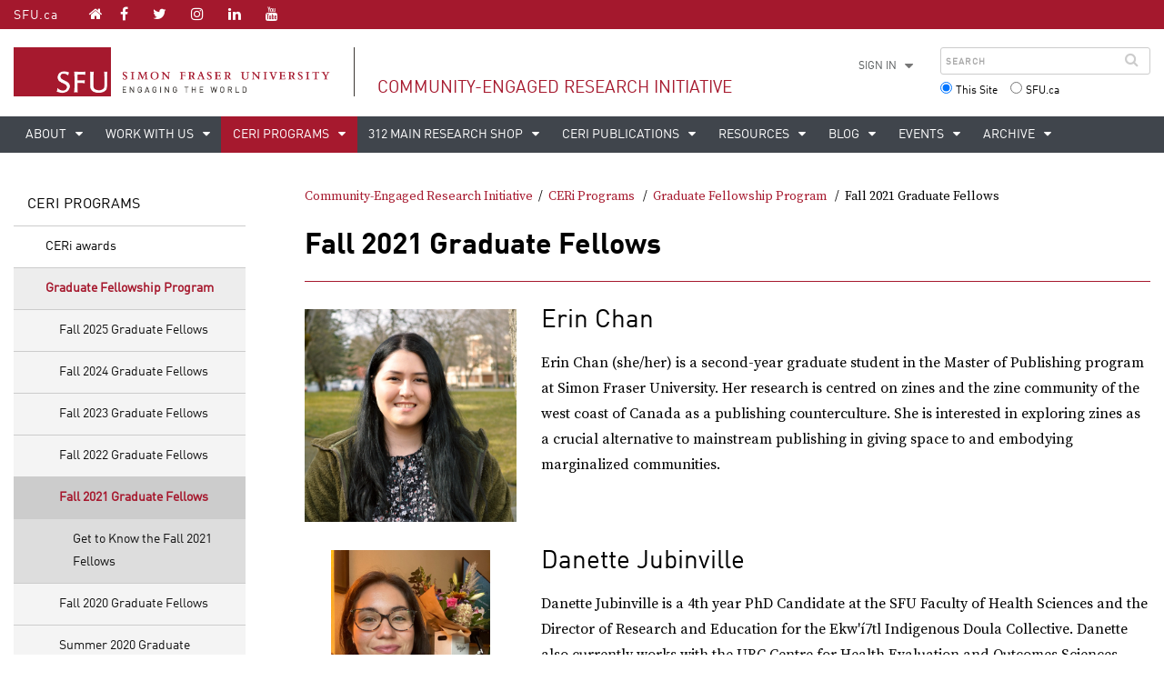

--- FILE ---
content_type: text/html; charset=utf-8
request_url: https://www.sfu.ca/ceri/ceri-programs-/graduate-research-fellowships/fall-2021-fellows.html
body_size: 19934
content:
<!DOCTYPE html>
<html id="clf3">

<head>
    <meta http-equiv="X-UA-Compatible" content="IE=Edge, chrome=1">
<meta http-equiv="content-type" content="text/html; charset=UTF-8" />
<meta name="viewport" content="width=device-width, initial-scale=1.0, maximum-scale=1.0">

<link rel="icon" sizes="any" href="https://www.sfu.ca/favicon.ico">
<link rel="icon" type="image/png" sizes="32x32" href="https://www.sfu.ca/favicon-32x32.png">
<link rel="icon" type="image/png" sizes="96x96" href="https://www.sfu.ca/favicon-96x96.png">
<link rel="apple-touch-icon" href="https://www.sfu.ca/apple-touch-icon.png">
<link rel="manifest" href="https://www.sfu.ca/site.webmanifest">

<meta name="theme-color" content="#ffffff">
<meta name="application-name" content="Simon Fraser University">
<meta name="apple-mobile-web-app-title" content="SFU">

	
	    <meta name="description" content="CERi&rsquo;s Graduate Fellowship Program is designed to facilitate community-engaged research through a combination of financial support, mentorship, peer learning and professional development." />
	
	
	
<title>
			Fall 2021 Graduate Fellows - Community-Engaged Research Initiative - Simon Fraser University
	</title>
<script type="text/javascript">
	CQURLInfo = {"requestPath":"/ceri/ceri-programs-/graduate-research-fellowships/fall-2021-fellows","runModes":"p,s7connect,crx3,nosamplecontent,publish,crx3tar"};
	CQPageConfig = {};
</script>
    <script>
    var _sfuAEMSettings = {
        "version" : "oak"
    }
</script>
    


<link rel="icon" sizes="any" href="https://www.sfu.ca/favicon.ico">
<link rel="icon" type="image/png" sizes="32x32" href="https://www.sfu.ca/favicon-32x32.png">
<link rel="icon" type="image/png" sizes="96x96" href="https://www.sfu.ca/favicon-96x96.png">
<link rel="apple-touch-icon" href="https://www.sfu.ca/apple-touch-icon.png">
<link rel="manifest" href="https://www.sfu.ca/site.webmanifest">

<meta name="theme-color" content="#ffffff">
<meta name="application-name" content="Simon Fraser University">
<meta name="apple-mobile-web-app-title" content="SFU">


<link rel="stylesheet" href="/etc/designs/clf/clientlibs/pack/head-clf3.styles.min.css" type="text/css">

<link rel="stylesheet" href="https://fonts.googleapis.com/css?family=Oswald:400,700" type="text/css"/>
<link href="https://fonts.googleapis.com/css?family=Source+Serif+Pro:400,600,700" rel="stylesheet">
<link href="https://fonts.googleapis.com/css?family=Overpass" rel="stylesheet">





<script src="/etc.clientlibs/clientlibs/granite/jquery.min.js"></script>
<script src="/etc.clientlibs/clientlibs/granite/utils.min.js"></script>
<script src="/etc.clientlibs/clientlibs/granite/jquery/granite.min.js"></script>
<script src="/etc.clientlibs/foundation/clientlibs/jquery.min.js"></script>

<script src="/etc.clientlibs/clientlibs/granite/jquery-ui.min.js"></script>
<script src="/etc.clientlibs/foundation/clientlibs/jquery-ui.min.js"></script>

<script type="text/javascript">var $ = jQuery;</script>

<!--[if lt IE 9]>
    <script src="/etc/designs/clf/clientlibs/html5shiv.min.js"></script>
<script src="/etc/designs/clf/clientlibs/respond.min.js"></script>

<![endif]-->

<!--[if lte IE 9]>
    <script src="/etc/designs/clf/clientlibs/matchmedia.min.js"></script>

<![endif]-->


    
        <!-- Google Tag Manager V4 -->
    <script>(function(w,d,s,l,i){w[l]=w[l]||[];w[l].push({'gtm.start':
                new Date().getTime(),event:'gtm.js'});var f=d.getElementsByTagName(s)[0],
            j=d.createElement(s),dl=l!='dataLayer'?'&l='+l:'';j.async=true;j.src=
            'https://www.googletagmanager.com/gtm.js?id='+i+dl;f.parentNode.insertBefore(j,f);
    })(window,document,'script','dataLayer','GTM-W87RML');</script>
    <!-- End Google Tag Manager V4 -->

    
    <meta property="og:title" content="Fall 2021 Graduate Fellows" />
<meta property="og:type" content="article" />
<meta property="og:url" content=$classNewsController.getPageURL() />
<meta property="og:description" content="CERi&rsquo;s Graduate Fellowship Program is designed to facilitate community-engaged research through a combination of financial support, mentorship, peer learning and professional development." />
<meta property="og:image" content="$classNewsController.getHostName()/content/dam/sfu/images/common/SFU-social-image.jpeg" />
<meta property="og:image:width" content="640" />
<meta property="og:image:height" content="335" />

<meta name="twitter:card" content="summary_large_image" />
<meta name="twitter:site" content="" />
<meta name="twitter:title" content="Fall 2021 Graduate Fellows" />
<meta name="twitter:description" content="CERi&rsquo;s Graduate Fellowship Program is designed to facilitate community-engaged research through a combination of financial support, mentorship, peer learning and professional development." />
<meta name="twitter:image" content="$classNewsController.getHostName()/content/dam/sfu/images/common/SFU-social-image.jpeg/jcr:content/renditions/medium.jpg" />


</head>

<body class="ceri_ceri-programs-_graduate-research-fellowships_fall-2021-fellows">
        <!-- Google Tag Manager (noscript) V4 -->
    <noscript><iframe src=https://www.googletagmanager.com/ns.html?id=GTM-W87RML
                      height="0" width="0" style="display:none;visibility:hidden"></iframe></noscript>
    <!-- End Google Tag Manager (noscript) V4 -->

    
<div id="container" class="">

    <div id="page">
        <div class="grid" id="sfu-wrapper">

                            <header>
    <div class="full-length row collapse">
        <div class="col sm-12">
            <div id="header-bar">
                <div class="grid">
                    <div class="row smo-collapse mdo-collapse">
                        <div class="col sm-3 lg-6">
                            <div id="social-nav" class="lgu-only">
                                <a href="http://www.sfu.ca" id="sfu-social-nav-home">SFU.ca</a>
                                <div id="social-icons">
                                    <a href="/ceri.html" class="icon icon-home" aria-label="Community-Engaged Research Initiative homepage"></a>
                                    <div id="site-social-icons-header">
                                                                                    <div class="header-left inherited-parsys">						<div class="parsys">

<div class="text parbase section">

<div class="">
<p><a href="https://www.facebook.com/sfuCERi/"><span class="icon">F</span></a> &nbsp; <a href="https://twitter.com/SFU_CERi"><span class="icon icon-twitter"></span></a> &nbsp; <a href="https://www.instagram.com/sfuceri/"><span class="icon">I</span></a> &nbsp; <a href="https://www.linkedin.com/company/sfu-ceri/"><span class="icon icon-linkedin"></span></a> &nbsp; <a href="https://www.youtube.com/@sfuscommunity-engagedresea7299"><span class="icon icon-youtube"></span></a></p>

</div></div>
</div>

			</div>

                                                                            </div>
                                </div>
                            </div>
                            <div id="sm-logo-container">
                                <img src="/etc/designs/clf/clientlibs/clf3/source/assets/sfu-logo-only@2x.png" id="sm-logo" alt=""/>
                            </div>
                        </div>
                        <div class="col sm-9 lg-6 text-right">
                            <div id="audience-nav" class="lgu-only">
                                <ul class="horizontal-list">
                                                                            <div class="header-right inherited-parsys">						<div class="parsys">

<div class="list parbase section">




    
    </div>
</div>

			</div>

                                                                    </ul>
                            </div>

                            <div id="header-menu-icons" class="lg-hide">
                                <div id="sm-hamburger" class="header-icon">
                                    <a href=""><i class="icon icon-bars"></i> MENU</a>
                                </div>
                                <div id="sm-search-icon"  class="header-icon">
                                    <a href=""><i class="icon icon-search"></i></a>
                                </div>
                            </div>
                        </div>
                    </div>
                </div>
            </div>

            <div id="title-bar">
                <div class="grid">
                    <div class="row">
                        <div class="col sm-12 lg-8">
                            <div id="main-logo-container">
                                <a href="http://www.sfu.ca">
                                    <img src="/etc/designs/clf/clientlibs/clf3/source/assets/sfu-logo@2x.png" alt="" id="main-logo" class="lgu-only"/>
                                </a>        
                            </div>
                            <div id="site-title-container">
                                <div id="site-title-content">
                                                                                                                    <div class="site-title">
                                            <a href="/ceri.html">Community-Engaged Research Initiative</a>
                                        </div>
                                                                    </div>
                                <!-- /end #site-title-content -->
                            </div>
                            <!-- /end #site-title-container -->                            
                        </div>
                        <div class="col sm-12 lg-4">
                          <div id="search-container" class="slide-out">
                            <div class="grid slide-out-header">
                                <div class="row">
                                    <div class="col sm-10">
                                        <h3>Search</h3>
                                    </div>
                                    <div class="col sm-2 text-right">
                                        <i aria-hidden="true" class="icon icon-close"></i>
                                    </div>
                                </div>
                            </div>

                            <div class="grid slide-out-content">
                                <div class="row collapse flex sm-flex-dir-row md-flex-dir-row">
                                    <div class="col sm-12 lg-5 lg-text-right order-2 lg-order-1 xl-order-1">
                                    <div id="search-additional-links">
                                        <ul>
                                                                                            <li class="lgu-only sm-hide md-hide has-sub-nav" id="account">
                                                    <a href="" class="lgu-only">Sign in</a>
                                                    <ul class="sub-nav lg-hide sm-hide md-hide">
                                                        <li class="lg-hide"><a href="https://outlook.office.com">SFU Mail</a></li>
                                                        <li class="lg-hide"><a href="https://go.sfu.ca"><span>go</span>SFU</a></li>
                                                        <li class="lg-hide"><a href="https://canvas.sfu.ca">Canvas</a></li>
                                                    </ul>
                                                </li>                                                
                                                <li class="lg-hide"><a href="https://outlook.office.com">SFU Mail</a></li>
                                                <li class="lg-hide"><a href="https://go.sfu.ca"><span>go</span>SFU</a></li>
                                                <li class="lg-hide"><a href="https://canvas.sfu.ca">Canvas</a></li>
                                                                                    </ul>
                                    </div>
                                </div>

                                <div class="col sm-12 lg-7 order-1 lg-order-2 xl-order-2">
                                    <form action="/search.html" id="search-form" method="GET">
                                        <div id="main-search-container">
                                            <div id="search-box-container">
                                                                                                    <input type="text" tabindex="1" name="q" id="search-box" placeholder="Search" />
                                                    <input type="hidden" name="p" value="/content/sfu/ceri" />
                                                                                                <i aria-hidden="true" tabindex="4" class="icon icon-search">
                                                    <span class="sr-only">Search</span>
                                                </i>
                                            </div>
                                                                                            <div id="search-scope">
                                                    <fieldset>
                                                        <input name="search-scope" value="site" tabindex="2" type="radio" id="this-site" checked="checked" /> <label for="this-site">This Site</label>
                                                    </fieldset>
                                                    <fieldset>
                                                        <input  name="search-scope" value="sfu" tabindex="3" type="radio" id="sfu-ca" /> <label for="sfu-ca">SFU.ca</label>
                                                    </fieldset>
                                                </div>
                                                                                    </div>
                                    </form>
                                </div>
                            </div>
                        </div>
                    </div>
                </div>
            </div>

            <div id="menu-bar">
    <div id="main-navigation-container" class="slide-out">
        <div class="grid slide-out-header">
            <div class="row">
                <div class="col sm-10">
                    <h3><a href="/ceri.html">Community-Engaged Research Initiative</a></h3>
                </div>
                <div class="col sm-2 text-right"><i class="icon icon-close"></i></div>
            </div>
        </div>

        <div class="grid slide-out-content">
            <div class="row collapse" id="main-navigation">
                <div class="col sm-12">
                    <nav>
                        <ul class="horizontal-list">
                                                                                                <li class="">
                                                                                                    <a href="/ceri/about.html" class="has-sub-nav">
                                        About
                                        <span class="sub-nav-expand lg-hide"></span>
                                    </a>
                                                                <ul class="sub-nav">
    <li class="overview-link">
        <a href="/ceri/about.html">Overview</a>
    </li>
            <li>
                            <a href="/ceri/about/about-ceri.html">About CERi</a>
                    </li>
            <li>
                            <a href="/ceri/about/our-team.html">Our team</a>
                    </li>
            <li>
                            <a href="/ceri/about/advisory-board.html">Advisory Board</a>
                    </li>
            <li>
                            <a href="/ceri/about/community-engaged-research.html">What is Community-Engaged Research?</a>
                    </li>
            <li>
                            <a href="/ceri/about/5-year-report1.html" class="has-level-3-nav">5-Year Report</a>
                <div class="level-3-nav">
                    <div class="level-3-nav-header">
                        <a href="" class="close-level-3-nav" aria-label="back to main menu">5-Year Report</a>
                    </div>
                    <ul>
                                                    <li class="">
                                                    <a href="/ceri/about/5-year-report1.html">Overview</a>
                        </li>
                                                                                    <li class="">
                                                            <a href="/ceri/about/5-year-report1/media-release.html">Media Release</a>
                            </li>
                                            </ul>
                </div>
                    </li>
            <li>
                            <a href="/ceri/about/stay-in-touch.html">Stay In Touch</a>
                    </li>
            <li>
                            <a href="/ceri/about/contact.html">Contact</a>
                    </li>
    </ul>

                            </li>
                                                                                                <li class="">
                                                                                                    <a href="/ceri/work-with-us.html" class="has-sub-nav">
                                        Work with us
                                        <span class="sub-nav-expand lg-hide"></span>
                                    </a>
                                                                <ul class="sub-nav">
    <li class="overview-link">
        <a href="/ceri/work-with-us.html">Overview</a>
    </li>
            <li>
                            <a href="/ceri/work-with-us/students.html">Students</a>
                    </li>
            <li>
                            <a href="/ceri/work-with-us/faculty.html">Faculty</a>
                    </li>
            <li>
                            <a href="/ceri/work-with-us/community.html">Community</a>
                    </li>
            <li>
                            <a href="/ceri/work-with-us/client.html">Clients</a>
                    </li>
            <li>
                            <a href="/ceri/work-with-us/job-postings.html" class="has-level-3-nav">Job Postings</a>
                <div class="level-3-nav">
                    <div class="level-3-nav-header">
                        <a href="" class="close-level-3-nav" aria-label="back to main menu">Job Postings</a>
                    </div>
                    <ul>
                                                    <li class="">
                                                    <a href="/ceri/work-with-us/job-postings.html">Overview</a>
                        </li>
                                                                                    <li class="">
                                                            <a href="/ceri/work-with-us/job-postings/past-job-postings.html">Past Job Postings</a>
                            </li>
                                                                                    <li class="">
                                                            <a href="/ceri/work-with-us/job-postings/volunteer-opportunities.html"> Past Volunteer Opportunities</a>
                            </li>
                                            </ul>
                </div>
                    </li>
    </ul>

                            </li>
                                                                                                <li class="active">
                                                                                                    <a href="/ceri/ceri-programs-.html" class="has-sub-nav">
                                        CERi Programs
                                        <span class="sub-nav-expand lg-hide"></span>
                                    </a>
                                                                <ul class="sub-nav">
    <li class="overview-link">
        <a href="/ceri/ceri-programs-.html">Overview</a>
    </li>
            <li>
                            <a href="/ceri/ceri-programs-/ceri-awards.html" class="has-level-3-nav">CERi awards</a>
                <div class="level-3-nav">
                    <div class="level-3-nav-header">
                        <a href="" class="close-level-3-nav" aria-label="back to main menu">CERi awards</a>
                    </div>
                    <ul>
                                                    <li class="">
                                                    <a href="/ceri/ceri-programs-/ceri-awards.html">Overview</a>
                        </li>
                                                                                    <li class="">
                                                            <a href="/ceri/ceri-programs-/ceri-awards/award-recipients-2025.html">2025 CERi Award Announcement</a>
                            </li>
                                                                                    <li class="">
                                                            <a href="/ceri/ceri-programs-/ceri-awards/award-recipients-2024.html">2024 CERi Award Announcement</a>
                            </li>
                                                                                    <li class="">
                                                            <a href="/ceri/ceri-programs-/ceri-awards/award-recipients-2023.html">2023 CERi Award Announcement</a>
                            </li>
                                                                                    <li class="">
                                                            <a href="/ceri/ceri-programs-/ceri-awards/award-winners.html">2022 CERi Award Announcement</a>
                            </li>
                                            </ul>
                </div>
                    </li>
            <li>
                            <a href="/ceri/ceri-programs-/graduate-research-fellowships.html" class="has-level-3-nav">Graduate Fellowship Program</a>
                <div class="level-3-nav">
                    <div class="level-3-nav-header">
                        <a href="" class="close-level-3-nav" aria-label="back to main menu">Graduate Fellowship Program</a>
                    </div>
                    <ul>
                                                    <li class="active">
                                                    <a href="/ceri/ceri-programs-/graduate-research-fellowships.html">Overview</a>
                        </li>
                                                                                    <li class="">
                                                            <a href="/ceri/ceri-programs-/graduate-research-fellowships/fall-2025.html">Fall 2025 Graduate Fellows</a>
                            </li>
                                                                                    <li class="">
                                                            <a href="/ceri/ceri-programs-/graduate-research-fellowships/fall-2024.html">Fall 2024 Graduate Fellows</a>
                            </li>
                                                                                    <li class="">
                                                            <a href="/ceri/ceri-programs-/graduate-research-fellowships/fall-2023.html">Fall 2023 Graduate Fellows</a>
                            </li>
                                                                                    <li class="">
                                                            <a href="/ceri/ceri-programs-/graduate-research-fellowships/fall-2022-fellows.html">Fall 2022 Graduate Fellows</a>
                            </li>
                                                                                    <li class="active">
                                                            <a href="/ceri/ceri-programs-/graduate-research-fellowships/fall-2021-fellows.html">Fall 2021 Graduate Fellows</a>
                            </li>
                                                                                    <li class="">
                                                            <a href="/ceri/ceri-programs-/graduate-research-fellowships/fall-2020-fellows.html">Fall 2020 Graduate Fellows</a>
                            </li>
                                                                                    <li class="">
                                                            <a href="/ceri/ceri-programs-/graduate-research-fellowships/graduate-research-fellows.html">Summer 2020 Graduate Fellows</a>
                            </li>
                                            </ul>
                </div>
                    </li>
            <li>
                            <a href="/ceri/ceri-programs-/community-engaged-research-funding-program.html" class="has-level-3-nav">Community-Engaged Research Funding Program</a>
                <div class="level-3-nav">
                    <div class="level-3-nav-header">
                        <a href="" class="close-level-3-nav" aria-label="back to main menu">Community-Engaged Research Funding Program</a>
                    </div>
                    <ul>
                                                    <li class="">
                                                    <a href="/ceri/ceri-programs-/community-engaged-research-funding-program.html">Overview</a>
                        </li>
                                                                                    <li class="">
                                                            <a href="/ceri/ceri-programs-/community-engaged-research-funding-program/fall-2023-participants.html">Fall 2023 Participants</a>
                            </li>
                                                                                    <li class="">
                                                            <a href="/ceri/ceri-programs-/community-engaged-research-funding-program/fall-2022-participants.html">Fall 2022 Participants</a>
                            </li>
                                                                                    <li class="">
                                                            <a href="/ceri/ceri-programs-/community-engaged-research-funding-program/fall-2021-participants.html">Fall 2021 Participants</a>
                            </li>
                                                                                    <li class="">
                                                            <a href="/ceri/ceri-programs-/community-engaged-research-funding-program/spring-2021-participants.html">Spring 2021 Participants</a>
                            </li>
                                                                                    <li class="">
                                                            <a href="/ceri/ceri-programs-/community-engaged-research-funding-program/fall-2020-participants.html">Fall 2020 Participants</a>
                            </li>
                                                                                    <li class="">
                                                            <a href="/ceri/ceri-programs-/community-engaged-research-funding-program/spring-2020-participants.html">Spring 2020 Participants</a>
                            </li>
                                            </ul>
                </div>
                    </li>
            <li>
                            <a href="/ceri/ceri-programs-/community-scholars-program.html">Community Scholars Program </a>
                    </li>
            <li>
                            <a href="/ceri/ceri-programs-/researcher-in-residence.html" class="has-level-3-nav">Researchers-in-Residence </a>
                <div class="level-3-nav">
                    <div class="level-3-nav-header">
                        <a href="" class="close-level-3-nav" aria-label="back to main menu">Researchers-in-Residence </a>
                    </div>
                    <ul>
                                                    <li class="">
                                                    <a href="/ceri/ceri-programs-/researcher-in-residence.html">Overview</a>
                        </li>
                                                                                    <li class="">
                                                            <a href="/ceri/ceri-programs-/researcher-in-residence/2024.html">Researchers-in-Residence 2024</a>
                            </li>
                                                                                    <li class="">
                                                            <a href="/ceri/ceri-programs-/researcher-in-residence/2023.html">Researchers-in-Residence 2023</a>
                            </li>
                                                                                    <li class="">
                                                            <a href="/ceri/ceri-programs-/researcher-in-residence/2022.html">Researchers-in-Residence 2022</a>
                            </li>
                                                                                    <li class="">
                                                            <a href="/ceri/ceri-programs-/researcher-in-residence/2021.html">Researchers-in-Residence 2021</a>
                            </li>
                                                                                    <li class="">
                                                            <a href="/ceri/ceri-programs-/researcher-in-residence/2020.html">Researchers-in-Residence 2020 </a>
                            </li>
                                            </ul>
                </div>
                    </li>
            <li>
                            <a href="/ceri/ceri-programs-/indigenous-centred-knowledge-exchange.html" class="has-level-3-nav">Indigenous-Centred Knowledge Exchange</a>
                <div class="level-3-nav">
                    <div class="level-3-nav-header">
                        <a href="" class="close-level-3-nav" aria-label="back to main menu">Indigenous-Centred Knowledge Exchange</a>
                    </div>
                    <ul>
                                                    <li class="">
                                                    <a href="/ceri/ceri-programs-/indigenous-centred-knowledge-exchange.html">Overview</a>
                        </li>
                                                                                    <li class="">
                                                            <a href="/ceri/ceri-programs-/indigenous-centred-knowledge-exchange/current-projects.html">Current Projects</a>
                            </li>
                                            </ul>
                </div>
                    </li>
    </ul>

                            </li>
                                                                                                <li class="">
                                                                                                    <a href="/ceri/312-main-research-shop.html" class="has-sub-nav">
                                        312 Main Research Shop
                                        <span class="sub-nav-expand lg-hide"></span>
                                    </a>
                                                                <ul class="sub-nav">
    <li class="overview-link">
        <a href="/ceri/312-main-research-shop.html">Overview</a>
    </li>
            <li>
                            <a href="/ceri/312-main-research-shop/current-projects.html">Current Projects</a>
                    </li>
            <li>
                            <a href="/ceri/312-main-research-shop/past-projects.html" class="has-level-3-nav">Past Projects</a>
                <div class="level-3-nav">
                    <div class="level-3-nav-header">
                        <a href="" class="close-level-3-nav" aria-label="back to main menu">Past Projects</a>
                    </div>
                    <ul>
                                                    <li class="">
                                                    <a href="/ceri/312-main-research-shop/past-projects.html">Overview</a>
                        </li>
                                                                                    <li class="">
                                                            <a href="/ceri/312-main-research-shop/past-projects/all-bodies-dance.html">All Bodies Dance Project</a>
                            </li>
                                                                                    <li class="">
                                                            <a href="/ceri/312-main-research-shop/past-projects/breathe-project.html">BREATHE Project</a>
                            </li>
                                                                                    <li class="">
                                                            <a href="/ceri/312-main-research-shop/past-projects/climate-disaster-project.html"> Climate Disaster Project</a>
                            </li>
                                                                                    <li class="">
                                                            <a href="/ceri/312-main-research-shop/past-projects/climate-emergency-campaign.html">Climate Emergency Campaign</a>
                            </li>
                                                                                    <li class="">
                                                            <a href="/ceri/312-main-research-shop/past-projects/climate-reality-project.html">Climate Reality Project</a>
                            </li>
                                                                                    <li class="">
                                                            <a href="/ceri/312-main-research-shop/past-projects/fairshares-project.html">Fairshares Project</a>
                            </li>
                                                                                    <li class="">
                                                            <a href="/ceri/312-main-research-shop/past-projects/hastings-crossing-bia.html"> Hastings Corridor Economic Development Research Project</a>
                            </li>
                                            </ul>
                </div>
                    </li>
            <li>
                            <a href="/ceri/312-main-research-shop/how-to-work-with-us.html">How to work with us</a>
                    </li>
    </ul>

                            </li>
                                                                                                <li class="">
                                                                                                    <a href="/ceri/publications1.html" class="has-sub-nav">
                                        CERi Publications
                                        <span class="sub-nav-expand lg-hide"></span>
                                    </a>
                                                                <ul class="sub-nav">
    <li class="overview-link">
        <a href="/ceri/publications1.html">Overview</a>
    </li>
            <li>
                            <a href="/ceri/publications1/handbooks---toolkits.html" class="has-level-3-nav">Handbooks & Toolkits</a>
                <div class="level-3-nav">
                    <div class="level-3-nav-header">
                        <a href="" class="close-level-3-nav" aria-label="back to main menu">Handbooks & Toolkits</a>
                    </div>
                    <ul>
                                                    <li class="">
                                                    <a href="/ceri/publications1/handbooks---toolkits.html">Overview</a>
                        </li>
                                                                                    <li class="">
                                                            <a href="/ceri/publications1/handbooks---toolkits/climate-resilience-roadmap.html">Climate Resilience Roadmap</a>
                            </li>
                                                                                    <li class="">
                                                            <a href="/ceri/publications1/handbooks---toolkits/asking-the-climate-question-2024.html">Covering Climate Elections: Lessons From British Columbia’s 2024 Election and Beyond</a>
                            </li>
                                                                                    <li class="">
                                                            <a href="/ceri/publications1/handbooks---toolkits/Facilitation-for-Community-Transformation.html">Facilitation for Community Transformation</a>
                            </li>
                                                                                    <li class="">
                                                            <a href="/ceri/publications1/handbooks---toolkits/quiet-alarm.html">Quiet Alarm - A Review of CBC's Climate Reporting</a>
                            </li>
                                                                                    <li class="">
                                                            <a href="/ceri/publications1/handbooks---toolkits/public-policy-2023.html">A Field Guide to Public Policy Collage</a>
                            </li>
                                                                                    <li class="">
                                                            <a href="/ceri/publications1/handbooks---toolkits/CER-during-Health-Crises.html">CER during Health Crises Handbook</a>
                            </li>
                                                                                    <li class="">
                                                            <a href="/ceri/publications1/handbooks---toolkits/community-resource-handbook.html">Community Resource Handbook</a>
                            </li>
                                            </ul>
                </div>
                    </li>
            <li>
                            <a href="/ceri/publications1/EventReports.html" class="has-level-3-nav">Event Reports</a>
                <div class="level-3-nav">
                    <div class="level-3-nav-header">
                        <a href="" class="close-level-3-nav" aria-label="back to main menu">Event Reports</a>
                    </div>
                    <ul>
                                                    <li class="">
                                                    <a href="/ceri/publications1/EventReports.html">Overview</a>
                        </li>
                                                                                    <li class="">
                                                            <a href="/ceri/publications1/EventReports/The-Unbounded-Classroom.html">The Unbounded Classroom: A Symposium on Teaching, Learning and Research for Democratic Participation</a>
                            </li>
                                                                                    <li class="">
                                                            <a href="/ceri/publications1/EventReports/idea-jam.html">Community Engaged Climate Research Idea Jam Summary Report</a>
                            </li>
                                                                                    <li class="">
                                                            <a href="/ceri/publications1/EventReports/summer-school-report.html">Radical Democracy Summer School Summary Report</a>
                            </li>
                                                                                    <li class="">
                                                            <a href="/ceri/publications1/EventReports/horizons-Summary-Report.html">Horizon Conference Summary Report</a>
                            </li>
                                            </ul>
                </div>
                    </li>
            <li>
                            <a href="/ceri/publications1/Studentpublications.html" class="has-level-3-nav">Student Publications</a>
                <div class="level-3-nav">
                    <div class="level-3-nav-header">
                        <a href="" class="close-level-3-nav" aria-label="back to main menu">Student Publications</a>
                    </div>
                    <ul>
                                                    <li class="">
                                                    <a href="/ceri/publications1/Studentpublications.html">Overview</a>
                        </li>
                                                                                    <li class="">
                                                            <a href="/ceri/publications1/Studentpublications/community-voices-police-violence.html">Community Voices: A Public Primer on News Reporting on Police Violence</a>
                            </li>
                                                                                    <li class="">
                                                            <a href="/ceri/publications1/Studentpublications/creative-approaches-community-engaged-research.html">Creative Approaches to Community-Engaged Research</a>
                            </li>
                                                                                    <li class="">
                                                            <a href="/ceri/publications1/Studentpublications/hastings-crossing-bia.html">Dignity and agency: Identifying unmet goods and services in Vancouver’s Hastings Corridor</a>
                            </li>
                                                                                    <li class="">
                                                            <a href="/ceri/publications1/Studentpublications/climate-reality-project.html"> Advancing Climate Action Through Participatory Democracy </a>
                            </li>
                                            </ul>
                </div>
                    </li>
            <li>
                            <a href="/ceri/publications1/Bookchapters-Journal-articles.html" class="has-level-3-nav">Book Chapters and Journal Articles</a>
                <div class="level-3-nav">
                    <div class="level-3-nav-header">
                        <a href="" class="close-level-3-nav" aria-label="back to main menu">Book Chapters and Journal Articles</a>
                    </div>
                    <ul>
                                                    <li class="">
                                                    <a href="/ceri/publications1/Bookchapters-Journal-articles.html">Overview</a>
                        </li>
                                                                                    <li class="">
                                                            <a href="/ceri/publications1/Bookchapters-Journal-articles/whose-knowledge-is-it-.html">Whose Knowledge Is It?</a>
                            </li>
                                                                                    <li class="">
                                                            <a href="/ceri/publications1/Bookchapters-Journal-articles/Realizing-the-Promise-of-Disaggregated-Data-and-Analytics-for-Social-Justice-Through-Community-Engagement-and-Intersectoral-Research-Partnerships.html">Realizing the Promise of Disaggregated Data and Analytics for Social Justice Through Community Engagement and Intersectoral Research Partnerships</a>
                            </li>
                                            </ul>
                </div>
                    </li>
            <li>
                            <a href="/ceri/publications1/Annual-Reports.html" class="has-level-3-nav">Annual Reports</a>
                <div class="level-3-nav">
                    <div class="level-3-nav-header">
                        <a href="" class="close-level-3-nav" aria-label="back to main menu">Annual Reports</a>
                    </div>
                    <ul>
                                                    <li class="">
                                                    <a href="/ceri/publications1/Annual-Reports.html">Overview</a>
                        </li>
                                                                                    <li class="">
                                                            <a href="/ceri/publications1/Annual-Reports/5-year-report.html">5-Year Report</a>
                            </li>
                                            </ul>
                </div>
                    </li>
            <li>
                            <a href="/ceri/publications1/Critical-Futures.html">Critical Futures</a>
                    </li>
    </ul>

                            </li>
                                                                                                <li class="">
                                                                                                    <a href="/ceri/resources.html" class="has-sub-nav">
                                        Resources
                                        <span class="sub-nav-expand lg-hide"></span>
                                    </a>
                                                                <ul class="sub-nav">
    <li class="overview-link">
        <a href="/ceri/resources.html">Overview</a>
    </li>
            <li>
                            <a href="/ceri/resources/resources.html" class="has-level-3-nav">Introductory Resources</a>
                <div class="level-3-nav">
                    <div class="level-3-nav-header">
                        <a href="" class="close-level-3-nav" aria-label="back to main menu">Introductory Resources</a>
                    </div>
                    <ul>
                                                    <li class="">
                                                    <a href="/ceri/resources/resources.html">Overview</a>
                        </li>
                                                                                    <li class="">
                                                            <a href="/ceri/resources/resources/fundamentals.html">Fundamentals</a>
                            </li>
                                                                                    <li class="">
                                                            <a href="/ceri/resources/resources/power--privilege-and-equity.html">Power, privilege and equity</a>
                            </li>
                                                                                    <li class="">
                                                            <a href="/ceri/resources/resources/working-with-community.html">Working with community</a>
                            </li>
                                                                                    <li class="">
                                                            <a href="/ceri/resources/resources/ethics.html">Ethics</a>
                            </li>
                                                                                    <li class="">
                                                            <a href="/ceri/resources/resources/methods.html">Methods</a>
                            </li>
                                                                                    <li class="">
                                                            <a href="/ceri/resources/resources/decolonial-practices.html">Decolonial practices</a>
                            </li>
                                                                                    <li class="">
                                                            <a href="/ceri/resources/resources/doing-cer--practical-considerations-.html">Doing CER (practical considerations)</a>
                            </li>
                                                                                    <li class="">
                                                            <a href="/ceri/resources/resources/knowledge-mobilization.html">Knowledge mobilization</a>
                            </li>
                                            </ul>
                </div>
                    </li>
            <li>
                            <a href="/ceri/resources/ethics.html" class="has-level-3-nav">Ethics of CER</a>
                <div class="level-3-nav">
                    <div class="level-3-nav-header">
                        <a href="" class="close-level-3-nav" aria-label="back to main menu">Ethics of CER</a>
                    </div>
                    <ul>
                                                    <li class="">
                                                    <a href="/ceri/resources/ethics.html">Overview</a>
                        </li>
                                                                                    <li class="">
                                                            <a href="/ceri/resources/ethics/cer-ethical-principles.html">CER Ethical Principles</a>
                            </li>
                                            </ul>
                </div>
                    </li>
            <li>
                            <a href="/ceri/resources/cer-network.html" class="has-level-3-nav">CER Network</a>
                <div class="level-3-nav">
                    <div class="level-3-nav-header">
                        <a href="" class="close-level-3-nav" aria-label="back to main menu">CER Network</a>
                    </div>
                    <ul>
                                                    <li class="">
                                                    <a href="/ceri/resources/cer-network.html">Overview</a>
                        </li>
                                                                                    <li class="">
                                                            <a href="/ceri/resources/cer-network/sfu-partners.html">SFU Partners</a>
                            </li>
                                                                                    <li class="">
                                                            <a href="/ceri/resources/cer-network/community-partners.html">Community Partners</a>
                            </li>
                                                                                    <li class="">
                                                            <a href="/ceri/resources/cer-network/institutional-network.html">Institutional Network</a>
                            </li>
                                            </ul>
                </div>
                    </li>
            <li>
                            <a href="/ceri/resources/Compensation-and-recognition-in-Community-led-Research.html">Compensation and Recognition in CER</a>
                    </li>
    </ul>

                            </li>
                                                                                                <li class="">
                                                                                                    <a href="/ceri/blog.html" class="has-sub-nav">
                                        Blog
                                        <span class="sub-nav-expand lg-hide"></span>
                                    </a>
                                                                <ul class="sub-nav">
    <li class="overview-link">
        <a href="/ceri/blog.html">Overview</a>
    </li>
            <li>
                            <a href="/ceri/blog/2025.html" class="has-level-3-nav">2025</a>
                <div class="level-3-nav">
                    <div class="level-3-nav-header">
                        <a href="" class="close-level-3-nav" aria-label="back to main menu">2025</a>
                    </div>
                    <ul>
                                                    <li class="">
                                                    <a href="/ceri/blog/2025.html">Overview</a>
                        </li>
                                                                                    <li class="">
                                                            <a href="/ceri/blog/2025/yuriy-blog.html">Introducing Yuriy Zaliznyak, CERi Researcher-in-Residence</a>
                            </li>
                                                                                    <li class="">
                                                            <a href="/ceri/blog/2025/long-covid-awareness.html">Research Reflections: Long COVID Awareness Month </a>
                            </li>
                                                                                    <li class="">
                                                            <a href="/ceri/blog/2025/communicating-research-through-song.html">Communicating Research Through Song </a>
                            </li>
                                                                                    <li class="">
                                                            <a href="/ceri/blog/2025/how-breathe-project-redefined-my-path-in-research.html">From Classroom to Community: How the BREATHE Project Redefined My Path in Research</a>
                            </li>
                                                                                    <li class="">
                                                            <a href="/ceri/blog/2025/engaging-creativity-and-community-through-research.html">Engaging Creativity and Community Through Research</a>
                            </li>
                                                                                    <li class="">
                                                            <a href="/ceri/blog/2025/amplifying-the-voices-of-those-most-affected-by-climate-change.html">Amplifying the Voices of Those Most Affected by Climate Change</a>
                            </li>
                                            </ul>
                </div>
                    </li>
            <li>
                            <a href="/ceri/blog/2024.html" class="has-level-3-nav">2024</a>
                <div class="level-3-nav">
                    <div class="level-3-nav-header">
                        <a href="" class="close-level-3-nav" aria-label="back to main menu">2024</a>
                    </div>
                    <ul>
                                                    <li class="">
                                                    <a href="/ceri/blog/2024.html">Overview</a>
                        </li>
                                                                                    <li class="">
                                                            <a href="/ceri/blog/2024/A-survivor-led-and-ally-supported-research-project.html">Supporting those harmed by sexual orientation and gender identity change efforts: A survivor-led and ally-supported research project</a>
                            </li>
                                                                                    <li class="">
                                                            <a href="/ceri/blog/2024/Thoughts-on-CER-on-a-Rainy-Spring-Day.html">Thoughts on CER on a Rainy Spring Day</a>
                            </li>
                                                                                    <li class="">
                                                            <a href="/ceri/blog/2024/north-van-neighbourly-social-connections.html">How the City of North Vancouver encourages neighbourly social connections</a>
                            </li>
                                                                                    <li class="">
                                                            <a href="/ceri/blog/2024/indigenous-salmon-stream-caretaking.html">Indigenous salmon stream caretaking: Ancestral lifeways to guide restoration, relationship, rights, and responsibilities</a>
                            </li>
                                                                                    <li class="">
                                                            <a href="/ceri/blog/2024/Seeking-Community-Voices-on-News-Coverage-of-Police-Violence.html">Seeking Community Voices on News Coverage of Police Violence</a>
                            </li>
                                                                                    <li class="">
                                                            <a href="/ceri/blog/2024/community-scholars-program-highlight-cityhive.html">Community Scholars Program Spotlight: CityHive</a>
                            </li>
                                                                                    <li class="">
                                                            <a href="/ceri/blog/2024/importance-of-community-engagement-nicholasblomley.html">Who Gets To Partake in The Conversation?</a>
                            </li>
                                                                                    <li class="">
                                                            <a href="/ceri/blog/2024/From-campus-to-community-Empowering-local-voices.html">From campus to community: Empowering local voices to transform perspectives on poverty</a>
                            </li>
                                                                                    <li class="">
                                                            <a href="/ceri/blog/2024/Ceri-Fellowship-Diversity-Engagement-and-Support.html">CERi Fellowship: Diversity, Engagement, and Support</a>
                            </li>
                                                                                    <li class="">
                                                            <a href="/ceri/blog/2024/Tammara-Soma-Blog.html">The Future of Community-Engaged Research is Bright</a>
                            </li>
                                                                                    <li class="">
                                                            <a href="/ceri/blog/2024/cer-during-health-crises.html">CER During Health Crises</a>
                            </li>
                                                                                    <li class="">
                                                            <a href="/ceri/blog/2024/anthony-Kupferschmidt-blog.html">At the Intersection of Aging, Community and Research </a>
                            </li>
                                                                                    <li class="">
                                                            <a href="/ceri/blog/2024/the-eng-aging-project.html">The Meaningful Involvement of People Living with HIV/AIDS (MIPA) in big data research: The Eng/aging project.</a>
                            </li>
                                                                                    <li class="">
                                                            <a href="/ceri/blog/2024/community-engaged-research-youth.html">Community-engaged research with youth: What’s in it for them?</a>
                            </li>
                                            </ul>
                </div>
                    </li>
            <li>
                            <a href="/ceri/blog/2023.html" class="has-level-3-nav">2023</a>
                <div class="level-3-nav">
                    <div class="level-3-nav-header">
                        <a href="" class="close-level-3-nav" aria-label="back to main menu">2023</a>
                    </div>
                    <ul>
                                                    <li class="">
                                                    <a href="/ceri/blog/2023.html">Overview</a>
                        </li>
                                                                                    <li class="">
                                                            <a href="/ceri/blog/2023/Introducing-Wendy-Pedersen-CERi-Activist-in-Residence.html">Introducing Wendy Pedersen, CERi Activist-in-Residence</a>
                            </li>
                                                                                    <li class="">
                                                            <a href="/ceri/blog/2023/Moving-to-love-based-practices-in-land-use-planning.html">Moving to love-based practices in land use planning with Ethical Space</a>
                            </li>
                                                                                    <li class="">
                                                            <a href="/ceri/blog/2023/Walk_With_Me_Project.html">Walk With Me Project</a>
                            </li>
                                                                                    <li class="">
                                                            <a href="/ceri/blog/2023/Introducing-Khari-Wendell-McClelland.html">Introducing Khari Wendell McClelland, CERi Artist-in-Residence</a>
                            </li>
                                                                                    <li class="">
                                                            <a href="/ceri/blog/2023/The-Myth-of-Canada.html">The Myth of Canada: The Exclusion of Internationally Trained Physicians</a>
                            </li>
                                                                                    <li class="">
                                                            <a href="/ceri/blog/2023/Introducing-Dr-Evelyn-Encalada-Grez.html">Introducing Dr. Evelyn Encalada Grez, CERi Researcher-in-Residence</a>
                            </li>
                                                                                    <li class="">
                                                            <a href="/ceri/blog/2023/What-is-Radical-Democracy-Anyway.html">What is “Radical Democracy” Anyway?</a>
                            </li>
                                                                                    <li class="">
                                                            <a href="/ceri/blog/2023/Transforming-how-we-Think-About-Democracy.html">Transforming How We Think About Democracy</a>
                            </li>
                                                                                    <li class="">
                                                            <a href="/ceri/blog/2023/Introducing-Bruce-Mutsvairo.html">Introducing Bruce Mutsvairo, CERi Researcher-in-Residence</a>
                            </li>
                                                                                    <li class="">
                                                            <a href="/ceri/blog/2023/Caring-for-Salmon-like-Family.html">Caring for Salmon like Family: Inviting Reciprocal and Respectful Encounters with the Land</a>
                            </li>
                                                                                    <li class="">
                                                            <a href="/ceri/blog/2023/Designing-dementia-inclusive-neighbourhoods.html">Designing dementia-inclusive neighbourhoods</a>
                            </li>
                                                                                    <li class="">
                                                            <a href="/ceri/blog/2023/The-Importance-of-Allyship-in-Community-Engaged-Research.html">The Importance of Allyship in Community-Engaged Research</a>
                            </li>
                                            </ul>
                </div>
                    </li>
            <li>
                            <a href="/ceri/blog/2022.html" class="has-level-3-nav">2022</a>
                <div class="level-3-nav">
                    <div class="level-3-nav-header">
                        <a href="" class="close-level-3-nav" aria-label="back to main menu">2022</a>
                    </div>
                    <ul>
                                                    <li class="">
                                                    <a href="/ceri/blog/2022.html">Overview</a>
                        </li>
                                                                                    <li class="">
                                                            <a href="/ceri/blog/2022/Introducing-Dawn-Hoogeveen.html">Introducing Dr. Dawn Hoogeveen, CERi Researcher-in-Residence</a>
                            </li>
                                                                                    <li class="">
                                                            <a href="/ceri/blog/2022/Introducing-Dr-Habib-Chaudhury.html">Introducing Dr. Habib Chaudhury, CERi Researcher-in-Residence</a>
                            </li>
                                                                                    <li class="">
                                                            <a href="/ceri/blog/2022/ethical-community-engagement-in-cer.html">Choosing relations first: Ethical community engagement in CER</a>
                            </li>
                                                                                    <li class="">
                                                            <a href="/ceri/blog/2022/InterGenNS.html">InterGenNS: A Community Engaged Intergenerational Project in the North Shore </a>
                            </li>
                                                                                    <li class="">
                                                            <a href="/ceri/blog/2022/Introducing-Taco-Niet.html">Introducing Dr. Taco Niet, CERi Researcher-in-Residence</a>
                            </li>
                                                                                    <li class="">
                                                            <a href="/ceri/blog/2022/Introducing-Dara-Kelly.html">Introducing Dr. Dara Kelly, CERi Researcher-in-Residence</a>
                            </li>
                                                                                    <li class="">
                                                            <a href="/ceri/blog/2022/CERi-Funding-Program-Spotlight-Alexandra-Lysova.html">CERi Funding Program Spotlight: Alexandra Lysova</a>
                            </li>
                                                                                    <li class="">
                                                            <a href="/ceri/blog/2022/Critical-Hope-By-Kari-Grain.html">Critical Hope by Kari Grain</a>
                            </li>
                                                                                    <li class="">
                                                            <a href="/ceri/blog/2022/An-Interview-with-Carmel-Tanaka-of-Cross-Cultural-Walking-Tours.html">An Interview with Carmel Tanaka of Cross Cultural Walking Tours</a>
                            </li>
                                                                                    <li class="">
                                                            <a href="/ceri/blog/2022/CERi-Funding-Program-Spotlight-Yu-Yen-Pan.html">CERi Funding Program Spotlight: Yu-Yen Pan</a>
                            </li>
                                                                                    <li class="">
                                                            <a href="/ceri/blog/2022/Introducing-Dr-Dara-Culhane.html">Introducing Dr. Dara Culhane, CERi Researcher-in-Residence</a>
                            </li>
                                                                                    <li class="">
                                                            <a href="/ceri/blog/2022/CERi-Graduate-Fellow-Highlight-Jack-Farrell.html">CERi Graduate Fellow Highlight: Jack Farrell</a>
                            </li>
                                                                                    <li class="">
                                                            <a href="/ceri/blog/2022/Introducing-Rosemary-Georgeson-CERi-Researcher-in-Residence.html">Introducing Rosemary Georgeson, CERi Researcher-in-Residence</a>
                            </li>
                                                                                    <li class="">
                                                            <a href="/ceri/blog/2022/meet-the-sfu-ceri-team--grey-nguyen---steven-ta.html">Meet CERi's co-op students: Grey Nguyen and Steven Ta</a>
                            </li>
                                                                                    <li class="">
                                                            <a href="/ceri/blog/2022/Increasing-social-connectivity-and-wellness-for-newcomers-in-Burnaby.html">Increasing social connectivity and wellness for newcomers in Burnaby: A community-engaged research story</a>
                            </li>
                                            </ul>
                </div>
                    </li>
            <li>
                            <a href="/ceri/blog/2021.html" class="has-level-3-nav">2021</a>
                <div class="level-3-nav">
                    <div class="level-3-nav-header">
                        <a href="" class="close-level-3-nav" aria-label="back to main menu">2021</a>
                    </div>
                    <ul>
                                                    <li class="">
                                                    <a href="/ceri/blog/2021.html">Overview</a>
                        </li>
                                                                                    <li class="">
                                                            <a href="/ceri/blog/2021/partnering-with-neighbourhood-houses.html">Partnering with neighbourhood houses to recognize inequities in South Vancouver neighbourhoods</a>
                            </li>
                                                                                    <li class="">
                                                            <a href="/ceri/blog/2021/hope-and-healing-through-CER.html">Finding hope and healing through CER</a>
                            </li>
                                                                                    <li class="">
                                                            <a href="/ceri/blog/2021/Food-Systems-Lab.html">Local business exemplify “Building Back Better” during COVID-19</a>
                            </li>
                                                                                    <li class="">
                                                            <a href="/ceri/blog/2021/Tammara-Soma-btr.html">Tammara Soma on Reimagining Food Systems in Communities for Below the Radar</a>
                            </li>
                                                                                    <li class="">
                                                            <a href="/ceri/blog/2021/namiko-kunimoto-on-exploring-japanese-culture-history-through-vi.html">Namiko Kunimoto on Exploring Japanese Culture and History Through Visual Art for Below the Radar</a>
                            </li>
                                                                                    <li class="">
                                                            <a href="/ceri/blog/2021/joseph-mwesigwa-ssendikaddiwa-fellowship.html">Joseph Mwesigwa Ssendikaddiwa on the experience of being a CERi graduate fellow</a>
                            </li>
                                                                                    <li class="">
                                                            <a href="/ceri/blog/2021/cultural-sensitivity-and-cer.html">Recap: Cultural Sensitivity and Community-Engaged Research</a>
                            </li>
                                                                                    <li class="">
                                                            <a href="/ceri/blog/2021/iris.html">Understanding the sexual and reproductive health access of young im/migrant women: A community engagement project</a>
                            </li>
                                                                                    <li class="">
                                                            <a href="/ceri/blog/2021/gardening-initiative-helps-to-address-food-insecurity.html">Gardening Initiative Helps to Address Food Insecurity</a>
                            </li>
                                                                                    <li class="">
                                                            <a href="/ceri/blog/2021/innovative-research-advancing-equity.html">Innovative Research That's Advancing Equity</a>
                            </li>
                                                                                    <li class="">
                                                            <a href="/ceri/blog/2021/research-as-advocacy.html">Symposium Panel Spotlight on Research as Advocacy: Collaborative Inquiry Meets Material Practice</a>
                            </li>
                                                                                    <li class="">
                                                            <a href="/ceri/blog/2021/artful-engagement-in-small-cities.html">Symposium Panel Spotlight on Art-ful Engagement in Small Cities: Beyond the Project</a>
                            </li>
                                                                                    <li class="">
                                                            <a href="/ceri/blog/2021/land-as-life.html">Symposium Panel Spotlight on Land as Life: Ongoing Institutional Resistance and Survivance in Pandemic Times</a>
                            </li>
                                                                                    <li class="">
                                                            <a href="/ceri/blog/2021/heather-de-forest-btr.html">Heather De Forest on the Collective Power of Academic Libraries for Below the Radar</a>
                            </li>
                                                                                    <li class="">
                                                            <a href="/ceri/blog/2021/approaching-cer-through-a-trauma-informed-lens.html">Recap: Approaching Community-Engaged Research Through a Trauma Informed Lens</a>
                            </li>
                                                                                    <li class="">
                                                            <a href="/ceri/blog/2021/solid-state-youth-empowerment.html">Empowering youth in Surrey through leadership</a>
                            </li>
                                                                                    <li class="">
                                                            <a href="/ceri/blog/2021/namiko-kunimoto.html">Introducing Namiko Kunimoto, CERi Researcher-in-Residence</a>
                            </li>
                                                                                    <li class="">
                                                            <a href="/ceri/blog/2021/mindmap-mental-health-services.html">LGBTQ2 Communities and SFU Students Come Together to Improve Access to Mental Health Services</a>
                            </li>
                                                                                    <li class="">
                                                            <a href="/ceri/blog/2021/tammara-soma.html">Introducing Tammara Soma, CERi Researcher-in-Residence</a>
                            </li>
                                                                                    <li class="">
                                                            <a href="/ceri/blog/2021/angela-kaida-on-engaging-community-in-hiv-research.html">Angela Kaida on Engaging Community in HIV Research for Below the Radar</a>
                            </li>
                                                                                    <li class="">
                                                            <a href="/ceri/blog/2021/justine-chambers.html">Introducing Justine Chambers, CERi Artist-in-Residence</a>
                            </li>
                                                                                    <li class="">
                                                            <a href="/ceri/blog/2021/jessie-williams-joins-ceri-advisory-board.html">Jessie Williams joins CERi Advisory Board</a>
                            </li>
                                            </ul>
                </div>
                    </li>
            <li>
                            <a href="/ceri/blog/2020.html" class="has-level-3-nav">2020</a>
                <div class="level-3-nav">
                    <div class="level-3-nav-header">
                        <a href="" class="close-level-3-nav" aria-label="back to main menu">2020</a>
                    </div>
                    <ul>
                                                    <li class="">
                                                    <a href="/ceri/blog/2020.html">Overview</a>
                        </li>
                                                                                    <li class="">
                                                            <a href="/ceri/blog/2020/jessie-williams-joins-ceri-advisory-board.html">Jessie Williams joins CERi Advisory Board</a>
                            </li>
                                                                                    <li class="">
                                                            <a href="/ceri/blog/2020/remaking-the-table-series-launch.html">Recap: Remaking the Table Series Launch</a>
                            </li>
                                                                                    <li class="">
                                                            <a href="/ceri/blog/2020/recap--recognizing-and-negotiating-community-researcher-relation.html">Recap: Recognizing and Negotiating Community/Researcher Relations</a>
                            </li>
                                                                                    <li class="">
                                                            <a href="/ceri/blog/2020/survey-shows-struggle-for-families-of-children-with-autism-durin.html">CERi Fellow's research unmasks the impact of COVID-19 on families of children with autism</a>
                            </li>
                                                                                    <li class="">
                                                            <a href="/ceri/blog/2020/kari-grain-on-btr.html">CERi Special Research Associate Kari Grain Speaks with Am Johal for Below the Radar</a>
                            </li>
                                                                                    <li class="">
                                                            <a href="/ceri/blog/2020/lyana-patrick-btr.html">Lyana Patrick on Decolonial Planning and Community Health for Below the Radar</a>
                            </li>
                                                                                    <li class="">
                                                            <a href="/ceri/blog/2020/tips-for-virtual-exchange-and-engaging-partners-online.html">Tips for Virtual Exchange and Engaging Partners Online</a>
                            </li>
                                                                                    <li class="">
                                                            <a href="/ceri/blog/2020/meet-jackie-wong.html">Meet Jackie Wong, Community Strategic Initiatives Associate</a>
                            </li>
                                                                                    <li class="">
                                                            <a href="/ceri/blog/2020/meet-researcher-in-residence-lyana-patrick.html">Announcing Lyana Patrick as CERi Researcher-in-Residence</a>
                            </li>
                                                                                    <li class="">
                                                            <a href="/ceri/blog/2020/faranak-farzan-on-neuroengineering-and-brain-plasticity-for-belo.html">Faranak Farzan on Neuroengineering and Brain Plasticity for Below the Radar</a>
                            </li>
                                                                                    <li class="">
                                                            <a href="/ceri/blog/2020/why-money-matters-in-cer.html">Why Money Matters in CER</a>
                            </li>
                                                                                    <li class="">
                                                            <a href="/ceri/blog/2020/unlock-your-research-impact--upcoming-lunch-and-learn-series.html">Unlock Your Research Impact: Upcoming Lunch and Learn Series</a>
                            </li>
                                                                                    <li class="">
                                                            <a href="/ceri/blog/2020/fall-2020-faculty-student-research-projects.html">Introducing CERi's Fall 2020 Faculty-Student Research Projects</a>
                            </li>
                                                                                    <li class="">
                                                            <a href="/ceri/blog/2020/uplifting-black-youth.html">Uplifting Black Youth: Jackie Obungah on Her Podcast Series with Below the Radar</a>
                            </li>
                                                                                    <li class="">
                                                            <a href="/ceri/blog/2020/mindmap-bc-lgbtq2-affirming-mental-health-service-finder-tool.html">MindMap: BC's LGBTQ2-affirming Mental Health Service Finder Tool</a>
                            </li>
                                                                                    <li class="">
                                                            <a href="/ceri/blog/2020/fall-2020-graduate-fellows.html">Meet Our Fall 2020 Graduate Fellows</a>
                            </li>
                                                                                    <li class="">
                                                            <a href="/ceri/blog/2020/ceri-partners-with-the-bc-poverty-reduction-coalition.html">'We are Community': CERi Partners with the BC Poverty Reduction Coalition</a>
                            </li>
                                                                                    <li class="">
                                                            <a href="/ceri/blog/2020/meet-researcher-in-residence-enda-brophy.html">3 Questions with Researcher-in-Residence Dr. Enda Brophy</a>
                            </li>
                                                                                    <li class="">
                                                            <a href="/ceri/blog/2020/meet-researcher-in-residence-angela-kaida.html">3 Questions with Researcher-in-Residence Dr. Angela Kaida</a>
                            </li>
                                                                                    <li class="">
                                                            <a href="/ceri/blog/2020/recap-distanced-community-based-research-panel.html">Recap: Distanced Community-Based Research Panel</a>
                            </li>
                                                                                    <li class="">
                                                            <a href="/ceri/blog/2020/meet-research-in-residence-nick-blomley.html">3 Questions with Researcher-in-Residence Dr. Nick Blomley</a>
                            </li>
                                                                                    <li class="">
                                                            <a href="/ceri/blog/2020/ceri-welcomes-three-researchers-in-residence.html">CERi Welcomes Three Researchers-in-Residence</a>
                            </li>
                                                                                    <li class="">
                                                            <a href="/ceri/blog/2020/research-in-the-service-of-community.html">Research in the Service of Community</a>
                            </li>
                                                                                    <li class="">
                                                            <a href="/ceri/blog/2020/meet-the-first-graduate-fellows.html">Meet CERi’s first Graduate Fellows</a>
                            </li>
                                                                                    <li class="">
                                                            <a href="/ceri/blog/2020/carnegie-dance-troupe.html">CERi Partners with Karen Jamieson Dance</a>
                            </li>
                                                                                    <li class="">
                                                            <a href="/ceri/blog/2020/btr-podcast-social-transformation.html">Below The Radar: Social Transformation — with Tara Mahoney</a>
                            </li>
                                                                                    <li class="">
                                                            <a href="/ceri/blog/2020/btr-podcast-community-engaged-research.html">Below The Radar: Community-Engaged Research — with Stuart Poyntz & Joanna Habdank</a>
                            </li>
                                                                                    <li class="">
                                                            <a href="/ceri/blog/2020/recap--ceri-312-launch.html">Recap: CERi 312 Launch</a>
                            </li>
                                                                                    <li class="">
                                                            <a href="/ceri/blog/2020/recap-ceri-312-launch.html">Recap: CERi 312 Launch</a>
                            </li>
                                            </ul>
                </div>
                    </li>
    </ul>

                            </li>
                                                                                                <li class="">
                                                                                                    <a href="/ceri/events.html" class="has-sub-nav">
                                        Events
                                        <span class="sub-nav-expand lg-hide"></span>
                                    </a>
                                                                <ul class="sub-nav">
    <li class="overview-link">
        <a href="/ceri/events.html">Overview</a>
    </li>
            <li>
                            <a href="/ceri/events/critical-futures-book-launch.html">Critical Futures: Book Launch & CERi Awards</a>
                    </li>
            <li>
                            <a href="/ceri/events/the-cer-workshop-series-2025.html">The Community-Engaged Research Workshop Series 2025</a>
                    </li>
            <li>
                            <a href="/ceri/events/events.html" class="has-level-3-nav">Past Events</a>
                <div class="level-3-nav">
                    <div class="level-3-nav-header">
                        <a href="" class="close-level-3-nav" aria-label="back to main menu">Past Events</a>
                    </div>
                    <ul>
                                                    <li class="">
                                                    <a href="/ceri/events/events.html">Overview</a>
                        </li>
                                                                                    <li class="">
                                                            <a href="/ceri/events/events/2025.html">2025</a>
                            </li>
                                                                                    <li class="">
                                                            <a href="/ceri/events/events/2024.html">2024</a>
                            </li>
                                                                                    <li class="">
                                                            <a href="/ceri/events/events/2023.html">2023</a>
                            </li>
                                                                                    <li class="">
                                                            <a href="/ceri/events/events/2022.html">2022</a>
                            </li>
                                                                                    <li class="">
                                                            <a href="/ceri/events/events/2021.html">2021</a>
                            </li>
                                                                                    <li class="">
                                                            <a href="/ceri/events/events/2020.html">2020</a>
                            </li>
                                            </ul>
                </div>
                    </li>
    </ul>

                            </li>
                                                                                                <li class="">
                                                                                                    <a href="/ceri/archive.html" class="has-sub-nav">
                                        Archive
                                        <span class="sub-nav-expand lg-hide"></span>
                                    </a>
                                                                <ul class="sub-nav">
    <li class="overview-link">
        <a href="/ceri/archive.html">Overview</a>
    </li>
            <li>
                            <a href="/ceri/archive/media.html">Media</a>
                    </li>
            <li>
                            <a href="/ceri/archive/photos.html" class="has-level-3-nav">Photos</a>
                <div class="level-3-nav">
                    <div class="level-3-nav-header">
                        <a href="" class="close-level-3-nav" aria-label="back to main menu">Photos</a>
                    </div>
                    <ul>
                                                    <li class="">
                                                    <a href="/ceri/archive/photos.html">Overview</a>
                        </li>
                                                                                    <li class="">
                                                            <a href="/ceri/archive/photos/2025.html">2025</a>
                            </li>
                                                                                    <li class="">
                                                            <a href="/ceri/archive/photos/2023.html">2023</a>
                            </li>
                                                                                    <li class="">
                                                            <a href="/ceri/archive/photos/2022.html">2022</a>
                            </li>
                                                                                    <li class="">
                                                            <a href="/ceri/archive/photos/2020.html">2020</a>
                            </li>
                                            </ul>
                </div>
                    </li>
            <li>
                            <a href="/ceri/archive/videos.html" class="has-level-3-nav">Videos</a>
                <div class="level-3-nav">
                    <div class="level-3-nav-header">
                        <a href="" class="close-level-3-nav" aria-label="back to main menu">Videos</a>
                    </div>
                    <ul>
                                                    <li class="">
                                                    <a href="/ceri/archive/videos.html">Overview</a>
                        </li>
                                                                                    <li class="">
                                                            <a href="/ceri/archive/videos/2025.html">2025</a>
                            </li>
                                                                                    <li class="">
                                                            <a href="/ceri/archive/videos/2024.html">2024</a>
                            </li>
                                                                                    <li class="">
                                                            <a href="/ceri/archive/videos/2023.html">2023</a>
                            </li>
                                                                                    <li class="">
                                                            <a href="/ceri/archive/videos/2022.html">2022</a>
                            </li>
                                                                                    <li class="">
                                                            <a href="/ceri/archive/videos/2021.html">2021</a>
                            </li>
                                                                                    <li class="">
                                                            <a href="/ceri/archive/videos/2020.html">2020</a>
                            </li>
                                            </ul>
                </div>
                    </li>
            <li>
                            <a href="/ceri/archive/podcast.html" class="has-level-3-nav">Podcasts</a>
                <div class="level-3-nav">
                    <div class="level-3-nav-header">
                        <a href="" class="close-level-3-nav" aria-label="back to main menu">Podcasts</a>
                    </div>
                    <ul>
                                                    <li class="">
                                                    <a href="/ceri/archive/podcast.html">Overview</a>
                        </li>
                                                                                    <li class="">
                                                            <a href="/ceri/archive/podcast/kari-grain-on-btr.html">CERi Special Research Associate Kari Grain Speaks with Am Johal for Below the Radar</a>
                            </li>
                                                                                    <li class="">
                                                            <a href="/ceri/archive/podcast/lyana-patrick-btr.html">Lyana Patrick on Decolonial Planning and Community Health for Below the Radar</a>
                            </li>
                                                                                    <li class="">
                                                            <a href="/ceri/archive/podcast/faranak-farzan-on-neuroengineering-and-brain-plasticity-for-belo.html">Faranak Farzan on Neuroengineering and Brain Plasticity for Below the Radar</a>
                            </li>
                                                                                    <li class="">
                                                            <a href="/ceri/archive/podcast/uplifting-black-youth.html">Uplifting Black Youth: Jackie Obungah on Her Podcast Series with Below the Radar</a>
                            </li>
                                                                                    <li class="">
                                                            <a href="/ceri/archive/podcast/research-in-the-service-of-community.html">Research in the Service of Community</a>
                            </li>
                                                                                    <li class="">
                                                            <a href="/ceri/archive/podcast/btr-podcast-social-transformation.html">Below The Radar: Social Transformation — with Tara Mahoney</a>
                            </li>
                                                                                    <li class="">
                                                            <a href="/ceri/archive/podcast/btr-podcast-community-engaged-research.html">Below The Radar: Community-Engaged Research — with Stuart Poyntz & Joanna Habdank</a>
                            </li>
                                            </ul>
                </div>
                    </li>
            <li>
                            <a href="/ceri/archive/newsletter.html">Newsletter</a>
                    </li>
    </ul>

                            </li>
                                                    </ul>
                    </nav>
                </div>
            </div>
            <div class="mobile-audience-nav">
                <div class="header-right inherited-parsys">						<div class="parsys">

<div class="list parbase section">




    
    </div>
</div>

			</div>

            </div>
            <!-- /end #main-navigation -->
        </div>
        <!-- /end #main-navigation-container .slide-out-content -->
    </div>
    <!-- / /end #main-navigation-container -->
    <div id="main-navivation-lg-spacer"></div>
</div>


        </div>
    </div>
</header>

            
            <main>
                                    <div class="row" id="main-content" class="two-column">
                        
    
                        <div class="grid" id="sub-page-container">
                            <div class="row smo-collapse mdo-collapse">                            
                                                             <div class="col lg-3 lgu-only" id="side-bar-container">
                                        <div id="side-bar">
        <div id="side-bar-content">
                <div id="side-bar-logo-container">
    <div id="side-bar-logo">
        <img src="/etc/designs/clf/clientlibs/clf3/source/assets/sfu-logo@2x.png" alt=""/>
        <h2 class="site-title"><a href="/ceri.html">Community-Engaged Research Initiative</a></h2>
    </div>
</div>

<ul>
    
                        <li class="">
                    <a href="/ceri/about.html">
                About
            </a>

                            <ul>
                        <li class="overview-link ">
                    <a href="/ceri/about.html">Overview</a>
        </li>
    
                        <li class="">
                    <a href="/ceri/about/about-ceri.html">
                About CERi
            </a>

                    </li>
                        <li class="">
                    <a href="/ceri/about/our-team.html">
                Our team
            </a>

                    </li>
                        <li class="">
                    <a href="/ceri/about/advisory-board.html">
                Advisory Board
            </a>

                    </li>
                        <li class="">
                    <a href="/ceri/about/community-engaged-research.html">
                What is Community-Engaged Research?
            </a>

                    </li>
                        <li class="">
                    <a href="/ceri/about/5-year-report1.html">
                5-Year Report
            </a>

                    </li>
                        <li class="">
                    <a href="/ceri/about/stay-in-touch.html">
                Stay In Touch
            </a>

                    </li>
                        <li class="">
                    <a href="/ceri/about/contact.html">
                Contact
            </a>

                    </li>
    </ul>

                    </li>
                        <li class="">
                    <a href="/ceri/work-with-us.html">
                Work with us
            </a>

                            <ul>
                        <li class="overview-link ">
                    <a href="/ceri/work-with-us.html">Overview</a>
        </li>
    
                        <li class="">
                    <a href="/ceri/work-with-us/students.html">
                Students
            </a>

                    </li>
                        <li class="">
                    <a href="/ceri/work-with-us/faculty.html">
                Faculty
            </a>

                    </li>
                        <li class="">
                    <a href="/ceri/work-with-us/community.html">
                Community
            </a>

                    </li>
                        <li class="">
                    <a href="/ceri/work-with-us/client.html">
                Clients
            </a>

                    </li>
                        <li class="">
                    <a href="/ceri/work-with-us/job-postings.html">
                Job Postings
            </a>

                    </li>
    </ul>

                    </li>
                        <li class="active">
                    <a href="/ceri/ceri-programs-.html">
                CERi Programs
            </a>

                            <ul>
                        <li class="overview-link ">
                    <a href="/ceri/ceri-programs-.html">Overview</a>
        </li>
    
                        <li class="">
                    <a href="/ceri/ceri-programs-/ceri-awards.html">
                CERi awards
            </a>

                    </li>
                        <li class="active">
                    <a href="/ceri/ceri-programs-/graduate-research-fellowships.html">
                Graduate Fellowship Program
            </a>

                            <ul>
    
                        <li class="">
                    <a href="/ceri/ceri-programs-/graduate-research-fellowships/fall-2025.html">
                Fall 2025 Graduate Fellows
            </a>

                    </li>
                        <li class="">
                    <a href="/ceri/ceri-programs-/graduate-research-fellowships/fall-2024.html">
                Fall 2024 Graduate Fellows
            </a>

                    </li>
                        <li class="">
                    <a href="/ceri/ceri-programs-/graduate-research-fellowships/fall-2023.html">
                Fall 2023 Graduate Fellows
            </a>

                    </li>
                        <li class="">
                    <a href="/ceri/ceri-programs-/graduate-research-fellowships/fall-2022-fellows.html">
                Fall 2022 Graduate Fellows
            </a>

                    </li>
                        <li class="active">
                    <a href="/ceri/ceri-programs-/graduate-research-fellowships/fall-2021-fellows.html">
                Fall 2021 Graduate Fellows
            </a>

                            <ul>
    
                        <li class="">
                    <a href="/ceri/ceri-programs-/graduate-research-fellowships/fall-2021-fellows/get-to-know-the-fall-2021-fellows.html">
                Get to Know the Fall 2021 Fellows
            </a>

                    </li>
    </ul>

                    </li>
                        <li class="">
                    <a href="/ceri/ceri-programs-/graduate-research-fellowships/fall-2020-fellows.html">
                Fall 2020 Graduate Fellows
            </a>

                    </li>
                        <li class="">
                    <a href="/ceri/ceri-programs-/graduate-research-fellowships/graduate-research-fellows.html">
                Summer 2020 Graduate Fellows
            </a>

                    </li>
    </ul>

                    </li>
                        <li class="">
                    <a href="/ceri/ceri-programs-/community-engaged-research-funding-program.html">
                Community-Engaged Research Funding Program
            </a>

                    </li>
                        <li class="">
                    <a href="/ceri/ceri-programs-/community-scholars-program.html">
                Community Scholars Program 
            </a>

                    </li>
                        <li class="">
                    <a href="/ceri/ceri-programs-/researcher-in-residence.html">
                Researchers-in-Residence 
            </a>

                    </li>
                        <li class="">
                    <a href="/ceri/ceri-programs-/indigenous-centred-knowledge-exchange.html">
                Indigenous-Centred Knowledge Exchange
            </a>

                    </li>
    </ul>

                    </li>
                        <li class="">
                    <a href="/ceri/312-main-research-shop.html">
                312 Main Research Shop
            </a>

                            <ul>
                        <li class="overview-link ">
                    <a href="/ceri/312-main-research-shop.html">Overview</a>
        </li>
    
                        <li class="">
                    <a href="/ceri/312-main-research-shop/current-projects.html">
                Current Projects
            </a>

                    </li>
                        <li class="">
                    <a href="/ceri/312-main-research-shop/past-projects.html">
                Past Projects
            </a>

                    </li>
                        <li class="">
                    <a href="/ceri/312-main-research-shop/how-to-work-with-us.html">
                How to work with us
            </a>

                    </li>
    </ul>

                    </li>
                        <li class="">
                    <a href="/ceri/publications1.html">
                CERi Publications
            </a>

                            <ul>
                        <li class="overview-link ">
                    <a href="/ceri/publications1.html">Overview</a>
        </li>
    
                        <li class="">
                    <a href="/ceri/publications1/handbooks---toolkits.html">
                Handbooks & Toolkits
            </a>

                    </li>
                        <li class="">
                    <a href="/ceri/publications1/EventReports.html">
                Event Reports
            </a>

                    </li>
                        <li class="">
                    <a href="/ceri/publications1/Studentpublications.html">
                Student Publications
            </a>

                    </li>
                        <li class="">
                    <a href="/ceri/publications1/Bookchapters-Journal-articles.html">
                Book Chapters and Journal Articles
            </a>

                    </li>
                        <li class="">
                    <a href="/ceri/publications1/Annual-Reports.html">
                Annual Reports
            </a>

                    </li>
                        <li class="">
                    <a href="/ceri/publications1/Critical-Futures.html">
                Critical Futures
            </a>

                    </li>
    </ul>

                    </li>
                        <li class="">
                    <a href="/ceri/resources.html">
                Resources
            </a>

                            <ul>
                        <li class="overview-link ">
                    <a href="/ceri/resources.html">Overview</a>
        </li>
    
                        <li class="">
                    <a href="/ceri/resources/resources.html">
                Introductory Resources
            </a>

                    </li>
                        <li class="">
                    <a href="/ceri/resources/ethics.html">
                Ethics of CER
            </a>

                    </li>
                        <li class="">
                    <a href="/ceri/resources/cer-network.html">
                CER Network
            </a>

                    </li>
                        <li class="">
                    <a href="/ceri/resources/Compensation-and-recognition-in-Community-led-Research.html">
                Compensation and Recognition in CER
            </a>

                    </li>
    </ul>

                    </li>
                        <li class="">
                    <a href="/ceri/blog.html">
                Blog
            </a>

                            <ul>
                        <li class="overview-link ">
                    <a href="/ceri/blog.html">Overview</a>
        </li>
    
                        <li class="">
                    <a href="/ceri/blog/2025.html">
                2025
            </a>

                    </li>
                        <li class="">
                    <a href="/ceri/blog/2024.html">
                2024
            </a>

                    </li>
                        <li class="">
                    <a href="/ceri/blog/2023.html">
                2023
            </a>

                    </li>
                        <li class="">
                    <a href="/ceri/blog/2022.html">
                2022
            </a>

                    </li>
                        <li class="">
                    <a href="/ceri/blog/2021.html">
                2021
            </a>

                    </li>
                        <li class="">
                    <a href="/ceri/blog/2020.html">
                2020
            </a>

                    </li>
    </ul>

                    </li>
                        <li class="">
                    <a href="/ceri/events.html">
                Events
            </a>

                            <ul>
                        <li class="overview-link ">
                    <a href="/ceri/events.html">Overview</a>
        </li>
    
                        <li class="">
                    <a href="/ceri/events/critical-futures-book-launch.html">
                Critical Futures: Book Launch & CERi Awards
            </a>

                    </li>
                        <li class="">
                    <a href="/ceri/events/the-cer-workshop-series-2025.html">
                The Community-Engaged Research Workshop Series 2025
            </a>

                    </li>
                        <li class="">
                    <a href="/ceri/events/events.html">
                Past Events
            </a>

                    </li>
    </ul>

                    </li>
                        <li class="">
                    <a href="/ceri/archive.html">
                Archive
            </a>

                            <ul>
                        <li class="overview-link ">
                    <a href="/ceri/archive.html">Overview</a>
        </li>
    
                        <li class="">
                    <a href="/ceri/archive/media.html">
                Media
            </a>

                    </li>
                        <li class="">
                    <a href="/ceri/archive/photos.html">
                Photos
            </a>

                    </li>
                        <li class="">
                    <a href="/ceri/archive/videos.html">
                Videos
            </a>

                    </li>
                        <li class="">
                    <a href="/ceri/archive/podcast.html">
                Podcasts
            </a>

                    </li>
                        <li class="">
                    <a href="/ceri/archive/newsletter.html">
                Newsletter
            </a>

                    </li>
    </ul>

                    </li>
    </ul>


</br>


            <div class="grid">
                <div class="row collapse">
                                    <div class="below-vertical-nav inherited-parsys">				</div>

                                </div>
            </div>
        </div>
    </div>
                                </div>
                                <div class="col sm-12 lg-9">
                                        <div id="breadcrumb">
        <ul class="horizontal-list">
	<li><a href="/ceri.html">Community-Engaged Research Initiative</a></li>
						<li><a href="/ceri/ceri-programs-.html">CERi Programs</a> </li>
								<li><a href="/ceri/ceri-programs-/graduate-research-fellowships.html">Graduate Fellowship Program</a> </li>
								<li>Fall 2021 Graduate Fellows</li>
			</ul>

        <div class="mobile-sub-nav lg-hide xl-hide">
    <div class="mobile-sub-menu">
					<select class="sub-menu">
			<option>Go to...</option>
							<option data-href="/content/sfu/ceri/ceri-programs-/graduate-research-fellowships/fall-2021-fellows/get-to-know-the-fall-2021-fellows.html">Get to Know the Fall 2021 Fellows</option>
					</select>
		</div>
</div>
    </div>
                                    <div class="grid">
                                        <div class="row lg-collapse">
                                            <div class="col sm-12">
                                                    <div id="content-container">
                            <div id="site-overlay"></div>
<div id="site-pop-up-container" role="dialog">
    <div class="grid">
        <div class="row collapse" id="pop-up-header-bar">
            <div class="col sm-12 text-right"><div id="pop-up-close">x</div></div>
        </div>
    </div>
    <div id="site-pop-up-content"></div>
    <div id="pop-up-close-sm" class="sm-only">close</div>						
</div>        
        
                
                    <div class="above-main inherited-parsys">				</div>

            <div class="main_content parsys">

<div class="title section"><div class="ruled-below-red"><h1>Fall 2021 Graduate Fellows</h1></div></div>
<div class="textimage section">





        <div class="">
            <div class="image">
        
        <div data-picture data-alt='' data-style='' data-title=''>
<div data-src="/content/sfu/ceri/ceri-programs-/graduate-research-fellowships/fall-2021-fellows/jcr:content/main_content/textimage_1306938191/image.img.96.low.jpg/1633648262335.jpeg" data-media="(min-width: 1px)"></div>
<div data-src="/content/sfu/ceri/ceri-programs-/graduate-research-fellowships/fall-2021-fellows/jcr:content/main_content/textimage_1306938191/image.img.320.medium.jpg/1633648262335.jpeg" data-media="(min-width: 320px)"></div>
<div data-src="/content/sfu/ceri/ceri-programs-/graduate-research-fellowships/fall-2021-fellows/jcr:content/main_content/textimage_1306938191/image.img.640.medium.jpg/1633648262335.jpeg" data-media="(min-width: 321px)"></div>
<div data-src="/content/sfu/ceri/ceri-programs-/graduate-research-fellowships/fall-2021-fellows/jcr:content/main_content/textimage_1306938191/image.img.1280.high.jpg/1633648262335.jpeg" data-media="(min-width: 481px)"></div>
<div data-src="/content/sfu/ceri/ceri-programs-/graduate-research-fellowships/fall-2021-fellows/jcr:content/main_content/textimage_1306938191/image.img.1280.high.jpg/1633648262335.jpeg" data-media="(min-width: 769px)"></div>
<div data-src="/content/sfu/ceri/ceri-programs-/graduate-research-fellowships/fall-2021-fellows/jcr:content/main_content/textimage_1306938191/image.img.2000.high.jpg/1633648262335.jpeg" data-media="(min-width: 1025px)"></div>
<noscript>
<img src='/content/sfu/ceri/ceri-programs-/graduate-research-fellowships/fall-2021-fellows/_jcr_content/main_content/textimage_1306938191/image.img.original.low.jpg/1633648262335.jpeg' alt=''>
</noscript>
</div>

    
        
        </div>
    

    
        <div class="text"><h2>Erin Chan</h2>
<p>Erin Chan (she/her) is a second-year graduate student in the Master of Publishing program at Simon Fraser University. Her research is centred on zines and the zine community of the west coast of Canada as a publishing counterculture. She is interested in exploring zines as a crucial alternative to mainstream publishing in giving space to and embodying marginalized communities.</p>
</div>
    
    </div>
</div>
<div class="textimage section">





        <div class="">
            <div class="image">
        
        <div data-picture data-alt='' data-style='' data-title=''>
<div data-src="/content/sfu/ceri/ceri-programs-/graduate-research-fellowships/fall-2021-fellows/jcr:content/main_content/textimage/image.img.96.low.png/1633648240954.png" data-media="(min-width: 1px)"></div>
<div data-src="/content/sfu/ceri/ceri-programs-/graduate-research-fellowships/fall-2021-fellows/jcr:content/main_content/textimage/image.img.320.medium.png/1633648240954.png" data-media="(min-width: 320px)"></div>
<div data-src="/content/sfu/ceri/ceri-programs-/graduate-research-fellowships/fall-2021-fellows/jcr:content/main_content/textimage/image.img.640.medium.png/1633648240954.png" data-media="(min-width: 321px)"></div>
<div data-src="/content/sfu/ceri/ceri-programs-/graduate-research-fellowships/fall-2021-fellows/jcr:content/main_content/textimage/image.img.1280.high.png/1633648240954.png" data-media="(min-width: 481px)"></div>
<div data-src="/content/sfu/ceri/ceri-programs-/graduate-research-fellowships/fall-2021-fellows/jcr:content/main_content/textimage/image.img.1280.high.png/1633648240954.png" data-media="(min-width: 769px)"></div>
<div data-src="/content/sfu/ceri/ceri-programs-/graduate-research-fellowships/fall-2021-fellows/jcr:content/main_content/textimage/image.img.2000.high.png/1633648240954.png" data-media="(min-width: 1025px)"></div>
<noscript>
<img src='/content/sfu/ceri/ceri-programs-/graduate-research-fellowships/fall-2021-fellows/_jcr_content/main_content/textimage/image.img.original.low.png/1633648240954.png' alt=''>
</noscript>
</div>

    
        
        </div>
    

    
        <div class="text"><h2>Danette Jubinville&nbsp;</h2>
<p>Danette Jubinville is a 4th year PhD Candidate at the SFU Faculty of Health Sciences and the Director of Research and Education for the Ekw'í7tl Indigenous Doula Collective. Danette also currently works with the UBC Centre for Health Evaluation and Outcomes Sciences (CHÉOS) as a Research Coordinator and as Co-Principal Investigator for Improving Access to Family Planning Services for Indigenous Peoples through Storytelling: the STORY Project. Danette's work aims to advance reproductive justice for Indigenous people in the city, a project near to her heart as an urban mixed-blood woman, mother, and birth worker with Cree, Saulteaux, French, Jewish, German, Scottish, and English ancestry.</p>
</div>
    
    </div>
</div>
<div class="textimage section">





        <div class="">
            <div class="image">
        
        <div data-picture data-alt='' data-style='' data-title=''>
<div data-src="/content/sfu/ceri/ceri-programs-/graduate-research-fellowships/fall-2021-fellows/jcr:content/main_content/textimage_1219878674/image.img.96.low.jpg/1633648310587.jpg" data-media="(min-width: 1px)"></div>
<div data-src="/content/sfu/ceri/ceri-programs-/graduate-research-fellowships/fall-2021-fellows/jcr:content/main_content/textimage_1219878674/image.img.320.medium.jpg/1633648310587.jpg" data-media="(min-width: 320px)"></div>
<div data-src="/content/sfu/ceri/ceri-programs-/graduate-research-fellowships/fall-2021-fellows/jcr:content/main_content/textimage_1219878674/image.img.640.medium.jpg/1633648310587.jpg" data-media="(min-width: 321px)"></div>
<div data-src="/content/sfu/ceri/ceri-programs-/graduate-research-fellowships/fall-2021-fellows/jcr:content/main_content/textimage_1219878674/image.img.1280.high.jpg/1633648310587.jpg" data-media="(min-width: 481px)"></div>
<div data-src="/content/sfu/ceri/ceri-programs-/graduate-research-fellowships/fall-2021-fellows/jcr:content/main_content/textimage_1219878674/image.img.1280.high.jpg/1633648310587.jpg" data-media="(min-width: 769px)"></div>
<div data-src="/content/sfu/ceri/ceri-programs-/graduate-research-fellowships/fall-2021-fellows/jcr:content/main_content/textimage_1219878674/image.img.2000.high.jpg/1633648310587.jpg" data-media="(min-width: 1025px)"></div>
<noscript>
<img src='/content/sfu/ceri/ceri-programs-/graduate-research-fellowships/fall-2021-fellows/_jcr_content/main_content/textimage_1219878674/image.img.original.low.jpg/1633648310587.jpg' alt=''>
</noscript>
</div>

    
        
        </div>
    

    
        <div class="text"><h2>Farinaz Rikhtehgaran</h2>
<p>Farinaz is in the first year of her Master’s degree in the Department of Gerontology at SFU. She completed her previous Master’s degree in Urban Design at University of Tehran, Iran. Her research interests fall within the field of age-friendly cities and urban environments with a focus on mobility, walkability, and wheelability of neighbourhoods for older people and people with disabilities. Having a few years of professional experience with urban planning consulting companies in her own country, she brings her urban planning and design outlook to the study of older adults’ life. Currently, she works as the Graduate Research Assistant on two projects named MAP and PARCOURS, both focused on mobility and accessibility of public spaces for people with different types of disabilities, which are jointly led by SFU, UBC, and Université Laval. She also works with the Renewable Cities at Morris J Wosk Centre for dialogue as an analyst on a project focused on integrating housing solutions with climate actions. Farinaz likes Pilates, nature, and music.</p>
</div>
    
    </div>
</div>
<div class="textimage section">





        <div class="">
            <div class="image">
        
        <div data-picture data-alt='' data-style='' data-title=''>
<div data-src="/content/sfu/ceri/ceri-programs-/graduate-research-fellowships/fall-2021-fellows/jcr:content/main_content/textimage_453558006/image.img.96.low.jpg/1633648340973.jpeg" data-media="(min-width: 1px)"></div>
<div data-src="/content/sfu/ceri/ceri-programs-/graduate-research-fellowships/fall-2021-fellows/jcr:content/main_content/textimage_453558006/image.img.320.medium.jpg/1633648340973.jpeg" data-media="(min-width: 320px)"></div>
<div data-src="/content/sfu/ceri/ceri-programs-/graduate-research-fellowships/fall-2021-fellows/jcr:content/main_content/textimage_453558006/image.img.640.medium.jpg/1633648340973.jpeg" data-media="(min-width: 321px)"></div>
<div data-src="/content/sfu/ceri/ceri-programs-/graduate-research-fellowships/fall-2021-fellows/jcr:content/main_content/textimage_453558006/image.img.1280.high.jpg/1633648340973.jpeg" data-media="(min-width: 481px)"></div>
<div data-src="/content/sfu/ceri/ceri-programs-/graduate-research-fellowships/fall-2021-fellows/jcr:content/main_content/textimage_453558006/image.img.1280.high.jpg/1633648340973.jpeg" data-media="(min-width: 769px)"></div>
<div data-src="/content/sfu/ceri/ceri-programs-/graduate-research-fellowships/fall-2021-fellows/jcr:content/main_content/textimage_453558006/image.img.2000.high.jpg/1633648340973.jpeg" data-media="(min-width: 1025px)"></div>
<noscript>
<img src='/content/sfu/ceri/ceri-programs-/graduate-research-fellowships/fall-2021-fellows/_jcr_content/main_content/textimage_453558006/image.img.original.low.jpg/1633648340973.jpeg' alt=''>
</noscript>
</div>

    
        
        </div>
    

    
        <div class="text"><h2>Jack Farrell</h2>
<p>Jack Farrell is a first year PhD student in the department of Criminology. Jack’s research focuses on changing drug policy through centering the expertise and perspectives of people who use drugs. Through working with communities that have borne the brunt of the War on Drugs, Jack seeks to both highlight the deadly consequences of current drug policy and to co-develop drug policies that prevent rather than cause harm.</p>
<p>Jack teaches Criminology at Columbia College and also leads the academic team of the Student Refugee Program at Columbia as part of World University Service Canada. Currently Jack is a research assistant on the Imagine Safe Supply research project at Canadian Drug Policy Coalition.</p>
</div>
    
    </div>
</div>
<div class="textimage section">





        <div class="">
            <div class="image">
        
        <div data-picture data-alt='' data-style='' data-title=''>
<div data-src="/content/sfu/ceri/ceri-programs-/graduate-research-fellowships/fall-2021-fellows/jcr:content/main_content/textimage_124095146/image.img.96.low.jpg/1633648379847.jpg" data-media="(min-width: 1px)"></div>
<div data-src="/content/sfu/ceri/ceri-programs-/graduate-research-fellowships/fall-2021-fellows/jcr:content/main_content/textimage_124095146/image.img.320.medium.jpg/1633648379847.jpg" data-media="(min-width: 320px)"></div>
<div data-src="/content/sfu/ceri/ceri-programs-/graduate-research-fellowships/fall-2021-fellows/jcr:content/main_content/textimage_124095146/image.img.640.medium.jpg/1633648379847.jpg" data-media="(min-width: 321px)"></div>
<div data-src="/content/sfu/ceri/ceri-programs-/graduate-research-fellowships/fall-2021-fellows/jcr:content/main_content/textimage_124095146/image.img.1280.high.jpg/1633648379847.jpg" data-media="(min-width: 481px)"></div>
<div data-src="/content/sfu/ceri/ceri-programs-/graduate-research-fellowships/fall-2021-fellows/jcr:content/main_content/textimage_124095146/image.img.1280.high.jpg/1633648379847.jpg" data-media="(min-width: 769px)"></div>
<div data-src="/content/sfu/ceri/ceri-programs-/graduate-research-fellowships/fall-2021-fellows/jcr:content/main_content/textimage_124095146/image.img.2000.high.jpg/1633648379847.jpg" data-media="(min-width: 1025px)"></div>
<noscript>
<img src='/content/sfu/ceri/ceri-programs-/graduate-research-fellowships/fall-2021-fellows/_jcr_content/main_content/textimage_124095146/image.img.original.low.jpg/1633648379847.jpg' alt=''>
</noscript>
</div>

    
        
        </div>
    

    
        <div class="text"><h2>Madeleine Maclean</h2>
<p>I grew up on the unceded lands of the xʷməθkwəy̓əm (Musqueam), Skwxwú7mesh (Squamish) and Səl̓ílwətaɬ (Tsleil-Waututh) Nations and have had the immense privilege of benefitting from the lands that Indigenous people have stewarded here since time immemorial. I feel deep gratitude and a desire to create space for Indigenous resurgence and increased sovereignty over their unceded lands and resources.</p>
<p>After completing a BA in Geography with a focus on social-ecological coastal systems at the University of Victoria, I began my graduate degree at Simon Fraser University in the Resource and Environmental Management (Planning) program. I am thrilled to be a part of a community-engaged research team at Simon Fraser University, as well as a new cohort member of CERi. My Master's thesis at SFU is one part of a project taking place on Xwe’etay/ Lasqueti Island in the Salish Sea, where we are looking at how to better honour and protect First Nations Heritage through community-engaged research and planning.</p>
<p>I am passionate about collaborative management and systems planning for the long-term sustainability of ecosystems, cultures, and community wellbeing. I have experience with collaborative community-led projects with marginalized groups of people, stream and watershed stewardship, forest restoration, coastal system analysis, and climate change adaptation and mitigation techniques. I approach my research through a lens that acknowledges the complexity and interconnectedness of all aspects of a landscape.</p>
</div>
    
    </div>
</div>
<div class="textimage section">





        <div class="">
            <div class="image">
        
        <div data-picture data-alt='' data-style='' data-title=''>
<div data-src="/content/sfu/ceri/ceri-programs-/graduate-research-fellowships/fall-2021-fellows/jcr:content/main_content/textimage_811880649/image.img.96.low.jpg/1633648416548.jpeg" data-media="(min-width: 1px)"></div>
<div data-src="/content/sfu/ceri/ceri-programs-/graduate-research-fellowships/fall-2021-fellows/jcr:content/main_content/textimage_811880649/image.img.320.medium.jpg/1633648416548.jpeg" data-media="(min-width: 320px)"></div>
<div data-src="/content/sfu/ceri/ceri-programs-/graduate-research-fellowships/fall-2021-fellows/jcr:content/main_content/textimage_811880649/image.img.640.medium.jpg/1633648416548.jpeg" data-media="(min-width: 321px)"></div>
<div data-src="/content/sfu/ceri/ceri-programs-/graduate-research-fellowships/fall-2021-fellows/jcr:content/main_content/textimage_811880649/image.img.1280.high.jpg/1633648416548.jpeg" data-media="(min-width: 481px)"></div>
<div data-src="/content/sfu/ceri/ceri-programs-/graduate-research-fellowships/fall-2021-fellows/jcr:content/main_content/textimage_811880649/image.img.1280.high.jpg/1633648416548.jpeg" data-media="(min-width: 769px)"></div>
<div data-src="/content/sfu/ceri/ceri-programs-/graduate-research-fellowships/fall-2021-fellows/jcr:content/main_content/textimage_811880649/image.img.2000.high.jpg/1633648416548.jpeg" data-media="(min-width: 1025px)"></div>
<noscript>
<img src='/content/sfu/ceri/ceri-programs-/graduate-research-fellowships/fall-2021-fellows/_jcr_content/main_content/textimage_811880649/image.img.original.low.jpg/1633648416548.jpeg' alt=''>
</noscript>
</div>

    
        
        </div>
    

    
        <div class="text"><h2>Mari del Casal</h2>
<p>Mari del Casal is a second year Master of Public Health Student in the Faculty of Health Sciences. He is broadly interested in public mental health, which involves prevention of mental health concerns, health promotion, and reducing mental health inequities. His current work with the CHART Lab aims to look at youth mental health trends and youth perspectives on prevention strategies using a mixed-methods approach. Mari’s goal to continue in public mental health and in community-engagement was fueled by his previous work at Pathways Clubhouse, a non-profit organization that supports people who live with mental illness.</p>
</div>
    
    </div>
</div>
<div class="textimage section">





        <div class="">
            <div class="image">
        
        <div data-picture data-alt='' data-style='' data-title=''>
<div data-src="/content/sfu/ceri/ceri-programs-/graduate-research-fellowships/fall-2021-fellows/jcr:content/main_content/textimage_1963246962/image.img.96.low.png/1633648444660.png" data-media="(min-width: 1px)"></div>
<div data-src="/content/sfu/ceri/ceri-programs-/graduate-research-fellowships/fall-2021-fellows/jcr:content/main_content/textimage_1963246962/image.img.320.medium.png/1633648444660.png" data-media="(min-width: 320px)"></div>
<div data-src="/content/sfu/ceri/ceri-programs-/graduate-research-fellowships/fall-2021-fellows/jcr:content/main_content/textimage_1963246962/image.img.640.medium.png/1633648444660.png" data-media="(min-width: 321px)"></div>
<div data-src="/content/sfu/ceri/ceri-programs-/graduate-research-fellowships/fall-2021-fellows/jcr:content/main_content/textimage_1963246962/image.img.1280.high.png/1633648444660.png" data-media="(min-width: 481px)"></div>
<div data-src="/content/sfu/ceri/ceri-programs-/graduate-research-fellowships/fall-2021-fellows/jcr:content/main_content/textimage_1963246962/image.img.1280.high.png/1633648444660.png" data-media="(min-width: 769px)"></div>
<div data-src="/content/sfu/ceri/ceri-programs-/graduate-research-fellowships/fall-2021-fellows/jcr:content/main_content/textimage_1963246962/image.img.2000.high.png/1633648444660.png" data-media="(min-width: 1025px)"></div>
<noscript>
<img src='/content/sfu/ceri/ceri-programs-/graduate-research-fellowships/fall-2021-fellows/_jcr_content/main_content/textimage_1963246962/image.img.original.low.png/1633648444660.png' alt=''>
</noscript>
</div>

    
        
        </div>
    

    
        <div class="text"><h2>Martha Gumprich</h2>
<p>Martha (they/she) is in their first year of the MSc in Health Science program. They are in the Faculty of Health Science with a focus on the experience of Canadian non-binary individuals in organized sport.</p>
<p>Martha currently has a workspace as a trainee at the Centre for Gender and Sexual Health Equity in downtown Vancouver. They have interned at Cressey Sports Performance and Peak State Performance which are gyms for professional baseball and basketball players, respectively. They have also worked at York University with men’s soccer and Ryerson University with women’s volleyball as a student athletic therapist. These placements showed them many barriers that queer and gender minority people face in sport, many that Martha has faced themselves.</p>
</div>
    
    </div>
</div>
<div class="textimage section">





        <div class="">
            <div class="image">
        
        <div data-picture data-alt='' data-style='' data-title=''>
<div data-src="/content/sfu/ceri/ceri-programs-/graduate-research-fellowships/fall-2021-fellows/jcr:content/main_content/textimage_2134376760/image.img.96.low.jpg/1633648479090.jpg" data-media="(min-width: 1px)"></div>
<div data-src="/content/sfu/ceri/ceri-programs-/graduate-research-fellowships/fall-2021-fellows/jcr:content/main_content/textimage_2134376760/image.img.320.medium.jpg/1633648479090.jpg" data-media="(min-width: 320px)"></div>
<div data-src="/content/sfu/ceri/ceri-programs-/graduate-research-fellowships/fall-2021-fellows/jcr:content/main_content/textimage_2134376760/image.img.640.medium.jpg/1633648479090.jpg" data-media="(min-width: 321px)"></div>
<div data-src="/content/sfu/ceri/ceri-programs-/graduate-research-fellowships/fall-2021-fellows/jcr:content/main_content/textimage_2134376760/image.img.1280.high.jpg/1633648479090.jpg" data-media="(min-width: 481px)"></div>
<div data-src="/content/sfu/ceri/ceri-programs-/graduate-research-fellowships/fall-2021-fellows/jcr:content/main_content/textimage_2134376760/image.img.1280.high.jpg/1633648479090.jpg" data-media="(min-width: 769px)"></div>
<div data-src="/content/sfu/ceri/ceri-programs-/graduate-research-fellowships/fall-2021-fellows/jcr:content/main_content/textimage_2134376760/image.img.2000.high.jpg/1633648479090.jpg" data-media="(min-width: 1025px)"></div>
<noscript>
<img src='/content/sfu/ceri/ceri-programs-/graduate-research-fellowships/fall-2021-fellows/_jcr_content/main_content/textimage_2134376760/image.img.original.low.jpg/1633648479090.jpg' alt=''>
</noscript>
</div>

    
        
        </div>
    

    
        <div class="text"><h2>Maya Guttmann</h2>
<p>Maya Guttmann is a second year Master's student in the School of Resource and Environmental Management. Maya's research aims to create space for community members, knowledge holders, youth, and harvesters to be full partners in the research pro cess. She hopes to center community-based approaches in her study of intertidal ecosystems. Maya's work is done in partnership with the Tsleil Waututh Nation.</p>
</div>
    
    </div>
</div>
<div class="textimage section">





        <div class="">
            <div class="image">
        
        <div data-picture data-alt='' data-style='' data-title=''>
<div data-src="/content/sfu/ceri/ceri-programs-/graduate-research-fellowships/fall-2021-fellows/jcr:content/main_content/textimage_1626176678/image.img.96.low.jpg/1633648512570.jpg" data-media="(min-width: 1px)"></div>
<div data-src="/content/sfu/ceri/ceri-programs-/graduate-research-fellowships/fall-2021-fellows/jcr:content/main_content/textimage_1626176678/image.img.320.medium.jpg/1633648512570.jpg" data-media="(min-width: 320px)"></div>
<div data-src="/content/sfu/ceri/ceri-programs-/graduate-research-fellowships/fall-2021-fellows/jcr:content/main_content/textimage_1626176678/image.img.640.medium.jpg/1633648512570.jpg" data-media="(min-width: 321px)"></div>
<div data-src="/content/sfu/ceri/ceri-programs-/graduate-research-fellowships/fall-2021-fellows/jcr:content/main_content/textimage_1626176678/image.img.1280.high.jpg/1633648512570.jpg" data-media="(min-width: 481px)"></div>
<div data-src="/content/sfu/ceri/ceri-programs-/graduate-research-fellowships/fall-2021-fellows/jcr:content/main_content/textimage_1626176678/image.img.1280.high.jpg/1633648512570.jpg" data-media="(min-width: 769px)"></div>
<div data-src="/content/sfu/ceri/ceri-programs-/graduate-research-fellowships/fall-2021-fellows/jcr:content/main_content/textimage_1626176678/image.img.2000.high.jpg/1633648512570.jpg" data-media="(min-width: 1025px)"></div>
<noscript>
<img src='/content/sfu/ceri/ceri-programs-/graduate-research-fellowships/fall-2021-fellows/_jcr_content/main_content/textimage_1626176678/image.img.original.low.jpg/1633648512570.jpg' alt=''>
</noscript>
</div>

    
        
        </div>
    

    
        <div class="text"><h2>Michaela McGuire</h2>
<p>Michaela McGuire is a first year PhD student in the School of Criminology. Her PhD research will examine justice and injustice through considering the importance of belonging and identity within the Haida community– and the role of the state in disrupting cultural and community belonging. Michaela has worked as an instructor and research assistant for the Haida Gwaii Institute (HGI) and SFU. She lives between Haida Gwaii and the lower mainland. Michaela’s research interests include decolonization and resurgence; Haida justice; Racism against Indigenous peoples; Indigenous rights, governance, and sovereignty; Indigenous women, and corrections.</p>
</div>
    
    </div>
</div>
<div class="textimage section">





        <div class="">
            <div class="image">
        
        <div data-picture data-alt='' data-style='' data-title=''>
<div data-src="/content/sfu/ceri/ceri-programs-/graduate-research-fellowships/fall-2021-fellows/jcr:content/main_content/textimage_1965498154/image.img.96.low.jpg/1633648535963.jpeg" data-media="(min-width: 1px)"></div>
<div data-src="/content/sfu/ceri/ceri-programs-/graduate-research-fellowships/fall-2021-fellows/jcr:content/main_content/textimage_1965498154/image.img.320.medium.jpg/1633648535963.jpeg" data-media="(min-width: 320px)"></div>
<div data-src="/content/sfu/ceri/ceri-programs-/graduate-research-fellowships/fall-2021-fellows/jcr:content/main_content/textimage_1965498154/image.img.640.medium.jpg/1633648535963.jpeg" data-media="(min-width: 321px)"></div>
<div data-src="/content/sfu/ceri/ceri-programs-/graduate-research-fellowships/fall-2021-fellows/jcr:content/main_content/textimage_1965498154/image.img.1280.high.jpg/1633648535963.jpeg" data-media="(min-width: 481px)"></div>
<div data-src="/content/sfu/ceri/ceri-programs-/graduate-research-fellowships/fall-2021-fellows/jcr:content/main_content/textimage_1965498154/image.img.1280.high.jpg/1633648535963.jpeg" data-media="(min-width: 769px)"></div>
<div data-src="/content/sfu/ceri/ceri-programs-/graduate-research-fellowships/fall-2021-fellows/jcr:content/main_content/textimage_1965498154/image.img.2000.high.jpg/1633648535963.jpeg" data-media="(min-width: 1025px)"></div>
<noscript>
<img src='/content/sfu/ceri/ceri-programs-/graduate-research-fellowships/fall-2021-fellows/_jcr_content/main_content/textimage_1965498154/image.img.original.low.jpg/1633648535963.jpeg' alt=''>
</noscript>
</div>

    
        
        </div>
    

    
        <div class="text"><h2>Nicole Stewart&nbsp;&nbsp;&nbsp;&nbsp;</h2>
<p>Nicole Stewart is a doctoral candidate in the School of Communication at SFU. Nicole’s research explores how families in British Columbia domesticate media applications and technology in the home. Nicole also has research projects that examine digital skills, presentation software, and platforms.</p>
</div>
    
    </div>
</div>
<div class="textimage section">





        <div class="">
            <div class="image">
        
        <div data-picture data-alt='' data-style='' data-title=''>
<div data-src="/content/sfu/ceri/ceri-programs-/graduate-research-fellowships/fall-2021-fellows/jcr:content/main_content/textimage_613401738/image.img.96.low.jpg/1633648561105.jpg" data-media="(min-width: 1px)"></div>
<div data-src="/content/sfu/ceri/ceri-programs-/graduate-research-fellowships/fall-2021-fellows/jcr:content/main_content/textimage_613401738/image.img.320.medium.jpg/1633648561105.jpg" data-media="(min-width: 320px)"></div>
<div data-src="/content/sfu/ceri/ceri-programs-/graduate-research-fellowships/fall-2021-fellows/jcr:content/main_content/textimage_613401738/image.img.640.medium.jpg/1633648561105.jpg" data-media="(min-width: 321px)"></div>
<div data-src="/content/sfu/ceri/ceri-programs-/graduate-research-fellowships/fall-2021-fellows/jcr:content/main_content/textimage_613401738/image.img.1280.high.jpg/1633648561105.jpg" data-media="(min-width: 481px)"></div>
<div data-src="/content/sfu/ceri/ceri-programs-/graduate-research-fellowships/fall-2021-fellows/jcr:content/main_content/textimage_613401738/image.img.1280.high.jpg/1633648561105.jpg" data-media="(min-width: 769px)"></div>
<div data-src="/content/sfu/ceri/ceri-programs-/graduate-research-fellowships/fall-2021-fellows/jcr:content/main_content/textimage_613401738/image.img.2000.high.jpg/1633648561105.jpg" data-media="(min-width: 1025px)"></div>
<noscript>
<img src='/content/sfu/ceri/ceri-programs-/graduate-research-fellowships/fall-2021-fellows/_jcr_content/main_content/textimage_613401738/image.img.original.low.jpg/1633648561105.jpg' alt=''>
</noscript>
</div>

    
        
        </div>
    

    
        <div class="text"><h2>Rachelle Patille</h2>
<p>I am a second year Graduate student pursuing a M.A. in Gerontology in the Department of Gerontology. My research focus is on intergenerational relationships and connections. Recently, I have been interested in how the COVID-19 pandemic has impacted intergenerational connections from forming. I am currently working on the InterGenNS Project researching various intergenerational opportunities on the North Shore. This community engaged research project allows me to work with many different organizations two being North Shore Community Resources and the Canadian Federation of University Women. In my free time, I love spending time exploring the beautiful landscape of British Columbia!</p>
</div>
    
    </div>
</div>
<div class="textimage section">





        <div class="">
            <div class="image">
        
        <div data-picture data-alt='' data-style='' data-title=''>
<div data-src="/content/sfu/ceri/ceri-programs-/graduate-research-fellowships/fall-2021-fellows/jcr:content/main_content/textimage_1524799407/image.img.96.low.jpg/1633648597612.jpg" data-media="(min-width: 1px)"></div>
<div data-src="/content/sfu/ceri/ceri-programs-/graduate-research-fellowships/fall-2021-fellows/jcr:content/main_content/textimage_1524799407/image.img.320.medium.jpg/1633648597612.jpg" data-media="(min-width: 320px)"></div>
<div data-src="/content/sfu/ceri/ceri-programs-/graduate-research-fellowships/fall-2021-fellows/jcr:content/main_content/textimage_1524799407/image.img.640.medium.jpg/1633648597612.jpg" data-media="(min-width: 321px)"></div>
<div data-src="/content/sfu/ceri/ceri-programs-/graduate-research-fellowships/fall-2021-fellows/jcr:content/main_content/textimage_1524799407/image.img.1280.high.jpg/1633648597612.jpg" data-media="(min-width: 481px)"></div>
<div data-src="/content/sfu/ceri/ceri-programs-/graduate-research-fellowships/fall-2021-fellows/jcr:content/main_content/textimage_1524799407/image.img.1280.high.jpg/1633648597612.jpg" data-media="(min-width: 769px)"></div>
<div data-src="/content/sfu/ceri/ceri-programs-/graduate-research-fellowships/fall-2021-fellows/jcr:content/main_content/textimage_1524799407/image.img.2000.high.jpg/1633648597612.jpg" data-media="(min-width: 1025px)"></div>
<noscript>
<img src='/content/sfu/ceri/ceri-programs-/graduate-research-fellowships/fall-2021-fellows/_jcr_content/main_content/textimage_1524799407/image.img.original.low.jpg/1633648597612.jpg' alt=''>
</noscript>
</div>

    
        
        </div>
    

    
        <div class="text"><h2>Ryan Wai Shing Lai</h2>
<p>Ryan Wai Shing Lai 黎韋成 (He/Him) is a second-year MA student in the Urban Studies program at Simon Fraser University. His research interests include housing studies, transnational labour migration, and decolonizing urban governance. His research project intends to explore the relationship between Filipinx caregivers and the Hong Kong immigrant children that they cared for in Metro Vancouver through a collaborative autoethnographic approach. In the last 6 years, Ryan has been doing front line work in the Vancouver East community for non-profit organizations such as Megaphone Magazine and the John Howard Society.</p>
</div>
    
    </div>
</div>
<div class="textimage section">





        <div class="">
            <div class="image">
        
        <div data-picture data-alt='grad student photo shoot oct 2016' data-style='' data-title='grad student photo shoot oct 2016'>
<div data-src="/content/sfu/ceri/ceri-programs-/graduate-research-fellowships/fall-2021-fellows/jcr:content/main_content/textimage_944880316/image.img.96.low.jpg/1633648666857.jpg" data-media="(min-width: 1px)"></div>
<div data-src="/content/sfu/ceri/ceri-programs-/graduate-research-fellowships/fall-2021-fellows/jcr:content/main_content/textimage_944880316/image.img.320.medium.jpg/1633648666857.jpg" data-media="(min-width: 320px)"></div>
<div data-src="/content/sfu/ceri/ceri-programs-/graduate-research-fellowships/fall-2021-fellows/jcr:content/main_content/textimage_944880316/image.img.640.medium.jpg/1633648666857.jpg" data-media="(min-width: 321px)"></div>
<div data-src="/content/sfu/ceri/ceri-programs-/graduate-research-fellowships/fall-2021-fellows/jcr:content/main_content/textimage_944880316/image.img.1280.high.jpg/1633648666857.jpg" data-media="(min-width: 481px)"></div>
<div data-src="/content/sfu/ceri/ceri-programs-/graduate-research-fellowships/fall-2021-fellows/jcr:content/main_content/textimage_944880316/image.img.1280.high.jpg/1633648666857.jpg" data-media="(min-width: 769px)"></div>
<div data-src="/content/sfu/ceri/ceri-programs-/graduate-research-fellowships/fall-2021-fellows/jcr:content/main_content/textimage_944880316/image.img.2000.high.jpg/1633648666857.jpg" data-media="(min-width: 1025px)"></div>
<noscript>
<img src='/content/sfu/ceri/ceri-programs-/graduate-research-fellowships/fall-2021-fellows/_jcr_content/main_content/textimage_944880316/image.img.original.low.jpg/1633648666857.jpg' alt='grad student photo shoot oct 2016'>
</noscript>
</div>

    
        
        </div>
    

    
        <div class="text"><h2>Tatiana Pakhomova</h2>
<p>Tatiana Pakhomova is a first-year PhD student at SFU’s Faculty of Health Sciences. Tatiana’s interests include community-based research, social epidemiology, mental health, sexual and reproductive health, intersectional and feminist methodologies, and social justice-based public health approaches. Her PhD works aims to examine the biological and psychological consequences of socio-structural inequities, with a focus on exploring pathways between socio-structural determinants of health, stress and inflammation, and mental health outcomes among youth in HIV-endemic communities. She also currently works at the BC Centre for Excellence in HIV/AIDS on a study exploring patient and provider perspectives on overcoming barriers to HIV care engagement. Tatiana is originally from Ukraine, and has lived in Canada for the past 18 years.</p>
</div>
    
    </div>
</div>
<div class="textimage section">





        <div class="">
            <div class="image">
        
        <div data-picture data-alt='' data-style='' data-title=''>
<div data-src="/content/sfu/ceri/ceri-programs-/graduate-research-fellowships/fall-2021-fellows/jcr:content/main_content/textimage_458407468/image.img.96.low.jpg/1633648706794.jpg" data-media="(min-width: 1px)"></div>
<div data-src="/content/sfu/ceri/ceri-programs-/graduate-research-fellowships/fall-2021-fellows/jcr:content/main_content/textimage_458407468/image.img.320.medium.jpg/1633648706794.jpg" data-media="(min-width: 320px)"></div>
<div data-src="/content/sfu/ceri/ceri-programs-/graduate-research-fellowships/fall-2021-fellows/jcr:content/main_content/textimage_458407468/image.img.640.medium.jpg/1633648706794.jpg" data-media="(min-width: 321px)"></div>
<div data-src="/content/sfu/ceri/ceri-programs-/graduate-research-fellowships/fall-2021-fellows/jcr:content/main_content/textimage_458407468/image.img.1280.high.jpg/1633648706794.jpg" data-media="(min-width: 481px)"></div>
<div data-src="/content/sfu/ceri/ceri-programs-/graduate-research-fellowships/fall-2021-fellows/jcr:content/main_content/textimage_458407468/image.img.1280.high.jpg/1633648706794.jpg" data-media="(min-width: 769px)"></div>
<div data-src="/content/sfu/ceri/ceri-programs-/graduate-research-fellowships/fall-2021-fellows/jcr:content/main_content/textimage_458407468/image.img.2000.high.jpg/1633648706794.jpg" data-media="(min-width: 1025px)"></div>
<noscript>
<img src='/content/sfu/ceri/ceri-programs-/graduate-research-fellowships/fall-2021-fellows/_jcr_content/main_content/textimage_458407468/image.img.original.low.jpg/1633648706794.jpg' alt=''>
</noscript>
</div>

    
        
        </div>
    

    
        <div class="text"><h2>Tsatia Adzich</h2>
<p>Tsatia Adzich is a Cree-Metis PhD student starting her second year of study in the Geography department at SFU. Her research focusses on transnational urban Indigenous futures being created through kinship-based governance structures and networks led by Indigenous women in Surrey, Canada and Yakutsk, Russia. Tsatia currently works closely with Skookum Surrey (formerly Skookum Lab), the YWCA Circle of Sisters Indigenous Mentorship Program, and also serves as the co-chair for the Canadian Association of Geographers (CAG) Indigenous Peoples Working Group. Her research celebrates her kin and community members storytelling practices and engages with the brilliance of Indigenous womens’ place-making initiatives.</p>
</div>
    
    </div>
</div>
</div>

            <div class="below-main inherited-parsys">				</div>

                    </div>
                                                                                                    </div>
                                        </div>
                                    </div>
                                </div>            
                                                        </div>
                        </div>
                    </div>
                                <!-- /end #main-content.row -->
            </main>

                            <footer>
    <div class="sfu-columns md-stack-last" id="footer">
        <div data-col-layout="25-25-25-25">
            <div class="c1" id="footer-nav">
             <h3><a href="/ceri.html">Community-Engaged Research Initiative</a></h3>
                <ul>
                                            <li>
                            <a href="/ceri/about.html">
                                About
                            </a>
                        </li>
                                            <li>
                            <a href="/ceri/work-with-us.html">
                                Work with us
                            </a>
                        </li>
                                            <li>
                            <a href="/ceri/ceri-programs-.html">
                                CERi Programs
                            </a>
                        </li>
                                            <li>
                            <a href="/ceri/312-main-research-shop.html">
                                312 Main Research Shop
                            </a>
                        </li>
                                            <li>
                            <a href="/ceri/publications1.html">
                                CERi Publications
                            </a>
                        </li>
                                            <li>
                            <a href="/ceri/resources.html">
                                Resources
                            </a>
                        </li>
                                            <li>
                            <a href="/ceri/blog.html">
                                Blog
                            </a>
                        </li>
                                            <li>
                            <a href="/ceri/events.html">
                                Events
                            </a>
                        </li>
                                            <li>
                            <a href="/ceri/archive.html">
                                Archive
                            </a>
                        </li>
                                    </ul>
            </div>
            <div class="c2" id="footer-contact">
                                     <div class="contact-us inherited-parsys">						<div class="parsys">

<div class="text parbase section">

<div class="">
<h3>Contact us</h3>
</div></div>
<div class="text parbase section">

<div class="">
<p>312 Main Street<br>
Vancouver, British Columbia<br>
Canada&nbsp; V6A 2T2</p>
<p>T 778-782-7437<br>
E&nbsp;<a href="mailto:joanna_habdank@sfu.ca" style="color: white;">joanna_habdank@sfu.ca</a></p>

</div></div>
</div>

			</div>

                                <div id="site-social-icons-footer"><!--populated by js - sfuScreenCtrl.js --></div>
                <div id="a-z-footer"><a href="https://www.sfu.ca/dir/a.html">A-Z Directory</a></div>
            </div>
            <div class="c3" id="footer-sfu-links">
                <ul>
                    <li><a href="https://www.sfu.ca/srs">Safety &amp; Risk</a></li>
                    <li><a href="https://www.sfu.ca/campuses/maps-and-directions">SFU Maps &amp; Directions</a></li>
                    <li><a href="https://www.sfu.ca/admission">SFU Admissions</a></li>
                    <li><a href="https://www.sfu.ca/srs/campus-safety-security/traffic-safety/road-report.html">Road Report</a></li>
                    <li><a href="https://give.sfu.ca">Give to SFU</a></li>
                    <li><a href="https://www.sfu.ca/emergency">Emergency Information</a></li>
                    <li class="marginTop"><a href="https://www.sfu.ca/contact/terms-conditions">Terms and conditions</a></li>
                    <li><a href="https://www.sfu.ca/contact/terms-conditions/privacy.html">Privacy policy</a></li>
                    <li><a href="https://www.sfu.ca/" class="muted">&copy; Simon Fraser University</a></li>
                </ul>
            </div>
            <div class="c4" id="footer-logo">
                <div class="sfu-columns">
                    <div data-col-layout>
                        <div class="c1">
                            <img src="/etc/designs/clf/clientlibs/clf3/source/assets/logo-stacked.png" id="footer-logo-img" alt=""/>
                        </div>
                        <div class="c2">
                            <div class="muted">
                                                                    <div class="acknowledgement inherited-parsys">						<div class="parsys">

<div class="reference parbase section"><div class="cq-dd-paragraph"><div class="text parbase">

<div class="">
<p>Simon Fraser University respectfully acknowledges the xʷməθkʷəy̓əm (Musqueam), Sḵwx̱wú7mesh Úxwumixw (Squamish),&nbsp;səlilwətaɬ (Tsleil-Waututh), q̓íc̓əy̓ (Katzie), kʷikʷəƛ̓əm (Kwikwetlem), Qayqayt, Kwantlen, Semiahmoo and Tsawwassen peoples on whose unceded traditional territories our three campuses reside.</p>

</div></div>

</div></div>
</div>

			</div>

                                                            </div>
                        </div>
                    </div>
                </div>
            </div>
        </div>
    </div>
     <div id="logo-soup">
                    <div class="below-footer inherited-parsys">				</div>

            </div>
</footer>

            
        </div>
        <!-- end page-content -->
    </div>
</div>
<!-- end page -->
</div>
<!-- end container -->

    <script src="/etc/designs/clf/clientlibs/pack/footer-clf3.scripts.min.js"></script>


    <script src="/etc/designs/sfu/clientlibs/toggleFormContent.min.js"></script>




</body>

</html>





 



